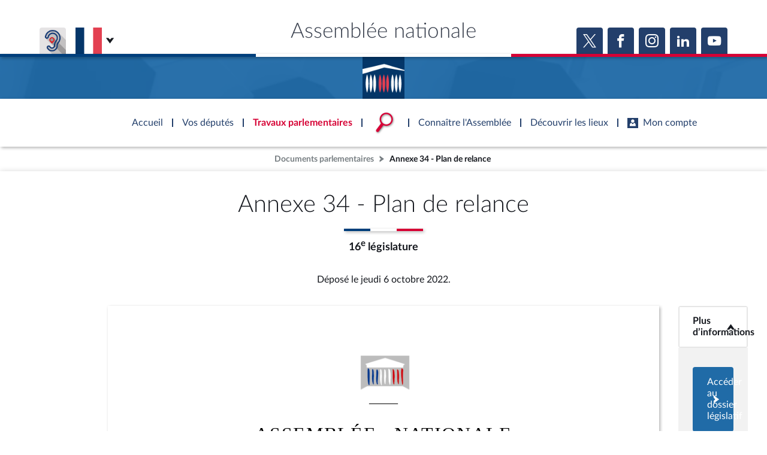

--- FILE ---
content_type: text/html; charset=UTF-8
request_url: https://www.assemblee-nationale.fr/dyn/docs/RAPPANR5L16B0292-tIII-a34.raw
body_size: 77778
content:
<!DOCTYPE html>
<html lang="fr-FR">
<head>
    <title>RAPPANR5L16B0292-tIII-a34</title>
    <style type="text/css">
            body { width: 600pt; margin:0 auto }
            .leaderZone { display: block;position:relative }
            .leaderZone::before { position:absolute; bottom:6px; display:block; flex-grow: 1; border-bottom: 3px dotted black; width: 100%; content: '' }
            .leaderText { position:relative; background-color: white; padding-right:2px }
			@page assnatSection1 { size:595.35pt 842pt; margin:68.05pt 73.7pt 51.05pt }
			@page assnatSection2 { size:595.35pt 842pt; margin:68.05pt 73.7pt 51.05pt }
			@page assnatSection3 { size:595.35pt 842pt; margin:68.05pt 73.7pt 51.05pt }
			@page assnatSection4 { size:595.35pt 842pt; margin:68.05pt 73.7pt 51.05pt }
			@page assnatSection5 { size:595.35pt 842pt; margin:68.05pt 73.7pt 51.05pt }
			@page assnatSection6 { size:595.35pt 842pt; margin:68.05pt 73.7pt 51.05pt }
			@page assnatSection7 { size:595.35pt 842pt; margin:68.05pt 73.7pt 51.05pt }
			div.assnatSection1 { margin:68.05pt 73.7pt 51.05pt; page:assnatSection1 }
			div.assnatSection2 { margin:68.05pt 73.7pt 51.05pt; page:assnatSection2 }
			div.assnatSection3 { margin:68.05pt 73.7pt 51.05pt; page:assnatSection3 }
			div.assnatSection4 { margin:68.05pt 73.7pt 51.05pt; page:assnatSection4 }
			div.assnatSection5 { margin:68.05pt 73.7pt 51.05pt; page:assnatSection5 }
			div.assnatSection6 { margin:68.05pt 73.7pt 51.05pt; page:assnatSection6 }
			div.assnatSection7 { margin:68.05pt 73.7pt 51.05pt; page:assnatSection7 }
			body { text-align:justify; font-family:'Times New Roman'; font-size:12pt }
			h1, h2, h3, h4, h5, h6, p { margin:0pt }
			li, table { margin-top:0pt; margin-bottom:0pt }
			h1 { margin-top:24pt; text-align:center; page-break-inside:auto; page-break-after:avoid; font-family:Arial; font-size:12pt; font-weight:bold; text-transform:uppercase; color:#000000 }
			h2 { margin-top:24pt; text-align:center; page-break-inside:auto; page-break-after:avoid; font-family:Arial; font-size:12pt; font-weight:bold; text-transform:uppercase; color:#000000 }
			h3 { margin-top:24pt; text-align:justify; page-break-inside:auto; page-break-after:avoid; font-family:Arial; font-size:12pt; font-weight:normal; text-transform:uppercase; color:#000000 }
			h4 { margin-top:20pt; text-align:justify; page-break-inside:auto; page-break-after:avoid; font-family:Arial; font-size:12pt; font-weight:normal; font-style:normal; text-transform:none; color:#000000 }
			h5 { text-align:justify; page-break-inside:auto; page-break-after:avoid; font-family:'Times New Roman'; font-size:12pt; font-weight:normal; font-style:italic; color:#000000 }
			h6 { margin-bottom:12pt; text-align:center; page-break-inside:auto; page-break-after:auto; font-family:Arial; font-size:12pt; font-weight:bold; color:#000000 }
			.assnatHeading7 { margin-top:24pt; text-align:center; page-break-inside:auto; page-break-after:auto; font-family:Arial; font-size:12pt; font-weight:normal; font-style:normal; text-transform:uppercase; color:#000000 }
			.assnatHeading8 { margin-top:12pt; text-align:center; page-break-inside:auto; page-break-after:auto; font-family:'Times New Roman Gras'; font-size:12pt; font-weight:bold; color:#000000 }
			.assnatHeading9 { text-align:center; page-break-inside:auto; page-break-after:auto; font-family:Arial; font-size:12.5pt; font-weight:normal; font-style:normal; color:#000000 }
			.assnat1TomeIntit0 { margin-bottom:12pt; text-align:center; page-break-after:avoid; font-family:Arial; font-size:13pt; font-weight:bold; font-style:italic }
			.assnat1TomeNum0 { margin-top:0pt; margin-bottom:6pt; text-align:center; page-break-after:avoid; font-family:Arial; font-size:13pt; font-style:italic }
			.assnat2PartieIntit0 { margin-bottom:12pt; text-align:center; page-break-after:avoid; font-family:'Times New Roman Gras'; font-size:14pt; font-weight:bold; font-style:italic }
			.assnat3LivreNum { margin-bottom:12pt; text-indent:0pt; text-align:center; font-size:14pt; font-style:italic }
			.assnat4TitreIntit0 { margin-top:0pt; margin-bottom:12pt; text-indent:0pt; text-align:center; page-break-after:avoid; font-size:14pt; font-weight:bold; font-style:italic; text-transform:uppercase }
			.assnat4TitreNum { margin-bottom:6pt; text-align:center; font-size:14pt; font-style:italic; text-transform:uppercase; color:#000000 }
			.assnat5ChapitreIntit0 { margin-top:0pt; margin-bottom:12pt; text-indent:0pt; text-align:center; page-break-after:avoid; font-size:14pt; font-weight:bold; font-style:italic }
			.assnat5ChapitreNum0 { margin-top:0pt; margin-bottom:6pt; text-indent:0pt; text-align:center; page-break-after:avoid; font-size:14pt; font-weight:normal; font-style:italic; font-variant:small-caps }
			.assnat6SectionIntit0 { margin-top:0pt; margin-bottom:12pt; text-indent:0pt; text-align:center; page-break-after:avoid; font-size:14pt; font-weight:bold; font-style:italic }
			.assnat6SectionNum0 { margin-top:0pt; margin-bottom:6pt; text-indent:0pt; text-align:center; page-break-after:avoid; font-size:14pt; font-weight:normal; font-style:italic; font-variant:normal }
			.assnat7Sous-sectionIntit0 { margin-top:0pt; margin-bottom:12pt; text-indent:0pt; text-align:center; page-break-after:avoid; font-size:14pt; font-weight:normal; font-style:italic }
			.assnat7Sous-sectionNum0 { margin-top:0pt; margin-bottom:6pt; text-indent:0pt; text-align:center; page-break-after:avoid; font-size:14pt; font-weight:normal; font-style:italic; font-variant:normal }
			.assnat8ParagrapheIntit0 { margin-top:0pt; margin-bottom:12pt; text-indent:0pt; text-align:center; page-break-after:avoid; font-size:14pt; font-weight:normal; font-style:italic }
			.assnat8ParagrapheNum0 { margin-top:0pt; margin-bottom:6pt; text-indent:0pt; text-align:center; page-break-after:avoid; font-size:14pt; font-weight:normal; font-style:italic; font-variant:normal }
			.assnat9ArticleNum0 { margin-top:15pt; margin-bottom:2pt; text-indent:0pt; text-align:center; page-break-after:avoid; font-size:14pt; font-weight:bold; font-style:italic }
			.assnatLoiTexte { margin-bottom:12pt; text-indent:25.5pt; text-align:justify; font-size:14pt }
			.assnatMentionsousarticle { margin-top:0pt; margin-bottom:12pt; text-indent:0pt; text-align:center; page-break-after:avoid; font-size:14pt; font-weight:normal; font-style:italic }
			.assnat1TomeIntit { text-align:center; page-break-after:avoid; font-family:Arial; font-size:13pt; font-weight:bold }
			.assnat1TomeNum { margin-top:12pt; text-align:center; page-break-after:avoid; font-family:Arial; font-size:13pt }
			.assnat2PartieIntit { text-align:center; page-break-after:avoid; font-family:'Times New Roman Gras'; font-size:14pt; font-weight:bold }
			.assnat2PartieNum { margin-top:12pt; text-align:center; page-break-after:avoid; font-family:'Times New Roman'; font-size:14pt }
			.assnat3LivreIntit { text-align:center; page-break-after:avoid; font-family:'Times New Roman Gras'; font-size:14pt; font-weight:bold }
			.assnat3LivreNum0 { margin-top:12pt; text-align:center; page-break-after:avoid; font-family:'Times New Roman'; font-size:14pt }
			.assnat4TitreIntit { margin-top:0pt; margin-bottom:0pt; text-indent:0pt; text-align:center; page-break-after:avoid; font-size:14pt; font-weight:bold; text-transform:uppercase }
			.assnat4TitreNum0 { margin-top:42pt; margin-bottom:12pt; text-indent:0pt; text-align:center; page-break-after:avoid; font-size:14pt; text-transform:uppercase }
			.assnat5ChapitreIntit { margin-top:6pt; margin-bottom:12pt; text-indent:0pt; text-align:center; page-break-after:avoid; font-size:14pt; font-weight:bold }
			.assnat5ChapitreNum { margin-top:36pt; margin-bottom:6pt; text-indent:0pt; text-align:center; page-break-after:avoid; font-size:14pt; font-weight:normal; font-variant:small-caps }
			.assnat6SectionIntit { margin-top:6pt; margin-bottom:12pt; text-indent:0pt; text-align:center; page-break-after:avoid; font-size:14pt; font-weight:bold }
			.assnat6SectionNum { margin-top:30pt; margin-bottom:6pt; text-indent:0pt; text-align:center; page-break-after:avoid; font-size:14pt; font-weight:normal; font-variant:normal }
			.assnat7Sous-sectionIntit { margin-top:6pt; margin-bottom:12pt; text-indent:0pt; text-align:center; page-break-after:avoid; font-size:14pt; font-weight:normal }
			.assnat7Sous-sectionNum { margin-top:24pt; margin-bottom:6pt; text-indent:0pt; text-align:center; page-break-after:avoid; font-size:14pt; font-weight:normal; font-variant:normal }
			.assnat8ParagrapheIntit { margin-top:6pt; margin-bottom:12pt; text-indent:0pt; text-align:center; page-break-after:avoid; font-size:14pt; font-weight:normal }
			.assnat8ParagrapheNum { margin-top:24pt; margin-bottom:6pt; text-indent:0pt; text-align:center; page-break-after:avoid; font-size:14pt; font-weight:normal; font-variant:normal }
			.assnat9ArticleNum { margin-top:24pt; margin-bottom:12pt; text-indent:0pt; text-align:center; page-break-after:avoid; font-size:14pt; font-weight:bold }
			.assnatTabTexte12pt2 { widows:0; orphans:0; color:#000000 }
			.assnatTextenonpastill { margin-bottom:12pt; text-indent:25.5pt; text-align:justify; font-size:14pt }
			.assnat1 { margin-bottom:8pt; text-align:justify; line-height:12pt; font-family:Tahoma; font-size:10pt }
			.assnatAN1PARTIE { margin-top:40pt; margin-left:0pt; margin-bottom:20pt; text-indent:0pt; text-align:center; page-break-inside:avoid; page-break-after:avoid; font-family:Arial; font-size:13.5pt; font-weight:bold; text-transform:uppercase }
			.assnatAN2GRANDI { margin-top:20pt; margin-left:22.7pt; margin-bottom:20pt; text-indent:-14.2pt; text-align:justify; page-break-inside:avoid; page-break-after:avoid; font-family:Arial; font-size:12pt; font-weight:bold; text-transform:uppercase }
			.assnatAN2GRANDIsansnum { margin-top:20pt; margin-left:8.5pt; margin-bottom:20pt; text-indent:0pt; text-align:justify; page-break-inside:avoid; page-break-after:avoid; font-family:Arial; font-size:12pt; font-weight:bold; text-transform:uppercase }
			.assnatAN3GRANDA { margin-top:24pt; margin-left:36.85pt; text-indent:-19.85pt; text-align:justify; page-break-inside:avoid; page-break-after:avoid; font-family:Arial; font-size:12pt; font-weight:bold; text-transform:uppercase }
			.assnatAN4Petit1 { margin-top:20pt; margin-left:42.5pt; text-indent:-17pt; text-align:justify; page-break-inside:avoid; page-break-after:avoid; font-family:Arial; font-size:12pt; font-weight:bold }
			.assnatAN5Petita { margin-top:12pt; margin-left:51pt; text-indent:-17pt; text-align:justify; page-break-inside:avoid; page-break-after:avoid; font-size:13.5pt; font-weight:bold; font-style:italic }
			.assnatAN6Petiti { margin-top:12pt; margin-left:59.55pt; text-indent:-17pt; page-break-inside:avoid; page-break-after:avoid; font-size:13.5pt }
			.assnatAN7Petitaa { margin-top:12pt; margin-left:51.05pt; text-indent:-54pt; text-align:justify; font-size:13.5pt }
			.assnatAN7Puces { margin-top:12pt; margin-left:87pt; text-indent:-17.85pt; text-align:justify; page-break-inside:avoid; page-break-after:avoid; font-size:13.5pt; font-style:italic }
			.assnatAN8Petitii { margin-top:12pt; margin-left:59.55pt; text-indent:-61.2pt; text-align:justify; font-size:13.5pt; font-style:italic }
			.assnatANAnnexe { margin-top:8pt; text-indent:42.55pt; text-align:justify; font-size:12pt }
			.assnatANTexte { margin-top:12pt; text-indent:42.55pt; text-align:justify; font-size:13.5pt }
			.assnatAlinaJustifi { margin-top:6pt; margin-bottom:6pt; text-indent:45.35pt; text-align:justify; line-height:12pt; font-size:12.5pt; letter-spacing:0.2pt }
			.assnatAmdAuteurs { text-align:center; widows:2; orphans:2; font-size:12pt; color:#000000 }
			.assnatAmdDispositifTitre { text-align:center; widows:2; orphans:2; font-size:12pt; font-weight:bold; color:#000000 }
			.assnatAmdExposTexte { margin-top:12pt; text-indent:42.55pt; text-align:justify; widows:2; orphans:2; font-size:12pt; color:#000000 }
			.assnatAmdExposTitre { text-align:center; widows:2; orphans:2; font-size:12pt; font-weight:bold; color:#000000 }
			.assnatAnx2GdI { margin-top:20pt; margin-left:22.7pt; margin-bottom:20pt; text-indent:-14.2pt; text-align:justify; page-break-inside:avoid; page-break-after:avoid; font-family:Arial; font-size:12pt; font-weight:bold; text-transform:uppercase }
			.assnatAnx3GdA { margin-top:24pt; margin-left:36.85pt; text-indent:-19.85pt; page-break-inside:avoid; page-break-after:avoid; font-family:Arial; font-size:12pt; font-weight:bold; text-transform:uppercase }
			.assnatAnx4Pt1 { margin-top:20pt; margin-left:42.5pt; text-indent:-17pt; text-align:justify; page-break-inside:avoid; page-break-after:avoid; font-family:Arial; font-size:12pt; font-weight:bold }
			.assnatAnx5Pta { margin-top:12pt; margin-left:51pt; text-indent:-17pt; text-align:justify; page-break-inside:avoid; page-break-after:avoid; font-size:13.5pt; font-weight:bold; font-style:italic }
			.assnatAnx6Pti { margin-top:12pt; margin-left:59.55pt; text-indent:-17pt; text-align:justify; page-break-inside:avoid; page-break-after:avoid; font-size:13.5pt }
			.assnatBalloonText { text-align:justify; font-family:Tahoma; font-size:8pt }
			.assnatBibliography { text-align:justify; font-size:12pt }
			.assnatBlockText { margin-right:57.6pt; margin-left:57.6pt; text-align:justify; border:0.75pt solid #5b9bd5; padding:10pt; font-size:12pt; font-style:italic; color:#5b9bd5 }
			.assnatBodyText { margin-bottom:6pt; text-align:justify; font-size:12pt }
			.assnatBodyText2 { margin-bottom:6pt; text-align:justify; line-height:200%; font-size:12pt }
			.assnatBodyText3 { margin-bottom:6pt; text-align:justify; font-size:8pt }
			.assnatBodyTextFirstIndent { margin-bottom:10pt; text-indent:18pt; text-align:justify; font-size:12pt }
			.assnatBodyTextFirstIndent2 { margin-left:18pt; margin-bottom:10pt; text-indent:18pt; text-align:justify; font-size:12pt }
			.assnatBodyTextIndent { margin-left:14.15pt; margin-bottom:6pt; text-align:justify; font-size:12pt }
			.assnatBodyTextIndent2 { margin-left:14.15pt; margin-bottom:6pt; text-align:justify; line-height:200%; font-size:12pt }
			.assnatBodyTextIndent3 { margin-left:14.15pt; margin-bottom:6pt; text-align:justify; font-size:8pt }
			.assnatCaption { text-align:justify; font-size:9pt; font-weight:bold; color:#5b9bd5 }
			.assnatCarCarCarCarCarCarCarCarCarCarCarCar { margin-bottom:8pt; text-align:justify; line-height:12pt; font-family:Verdana; font-size:12pt }
			.assnatCarCarCarCarCarCarCarCarCarCarCarCar1 { margin-bottom:8pt; text-align:justify; line-height:12pt; font-family:Verdana; font-size:12pt }
			.assnatCarCarCarCarCarCarCarCarCarCarCarCar2 { margin-bottom:8pt; text-align:justify; line-height:12pt; font-family:Verdana; font-size:12pt }
			.assnatCar1Car { margin-bottom:8pt; text-align:justify; line-height:12pt; font-family:Verdana; font-size:12pt }
			.assnatClosing { margin-left:212.6pt; text-align:justify; font-size:12pt }
			.assnatCommentSubject { text-align:justify; font-size:12pt; font-weight:bold }
			.assnatCommentText { text-align:justify; font-size:12pt }
			.assnatCorpsdetextenormal { text-indent:28.35pt; text-align:justify; line-height:16pt; font-size:12pt }
			.assnatDBCorpsdetexte { margin-top:6pt; margin-bottom:6pt; text-align:justify; page-break-inside:avoid; font-size:10pt }
			.assnatDate { text-align:justify; font-size:12pt }
			.assnatDefault { font-family:'Univers LT Std'; font-size:12pt; color:#000000 }
			.assnatDocumentMap { text-align:justify; font-family:Tahoma; font-size:8pt }
			.assnatE-mailSignature { text-align:justify; font-size:12pt }
			.assnatEXA1Titre { margin-top:36pt; text-align:center; page-break-inside:avoid; page-break-after:avoid; font-family:Arial; font-size:12pt; font-weight:bold; text-transform:uppercase }
			.assnatEXA3Chapitre { margin-top:24pt; text-align:center; page-break-inside:avoid; page-break-after:avoid; font-size:13.5pt; font-variant:small-caps }
			.assnatEXA5Section { margin-top:24pt; text-align:center; page-break-inside:avoid; page-break-after:avoid; font-family:'Times New Roman Italique'; font-size:14.5pt; font-style:italic }
			.assnatEXA7Article { margin-top:24pt; margin-left:0pt; text-indent:0pt; text-align:center; page-break-inside:avoid; page-break-after:avoid; font-size:13.5pt; font-style:italic }
			.assnatEXASousTitreArt { margin-top:12pt; text-indent:0pt; text-align:justify; font-size:13.5pt; font-style:italic }
			.assnatEXAText { margin-top:12pt; text-indent:42.55pt; text-align:justify }
			.assnatEncaNoteB { margin-top:12pt; margin-right:11.9pt; margin-left:30.35pt; text-indent:-18.45pt; text-align:justify; page-break-inside:avoid; page-break-after:avoid; border:0.75pt solid #000000; padding:12pt }
			.assnatEncaSource { margin:3pt 11.9pt 12pt; page-break-inside:avoid; border:0.75pt solid #000000; padding:12pt; font-style:italic }
			.assnatEncaTexte { margin-top:6pt; margin-right:11.9pt; margin-left:11.9pt; text-align:justify; page-break-inside:avoid; page-break-after:avoid; border:0.75pt solid #000000; padding:12pt; font-size:12pt }
			.assnatEncaTitre { margin-top:12pt; margin-right:11.9pt; margin-left:11.9pt; text-align:center; page-break-inside:avoid; page-break-after:avoid; border:0.75pt solid #000000; padding:12pt; font-size:12pt; font-weight:bold }
			.assnatEncadre { margin-top:6pt; text-indent:35.45pt; text-align:justify; page-break-after:avoid; border:0.75pt solid #000000; padding:6pt 4pt; font-size:12pt; background-color:#e6e6e6 }
			.assnatEncadr { margin-top:12pt; margin-right:14.2pt; margin-left:14.2pt; text-indent:42.55pt; text-align:justify; border:0.75pt solid #000000; padding:4pt; font-size:11.5pt; background-color:#e5e5e5 }
			.assnatEndnoteText { text-align:justify; font-size:12pt }
			.assnatEnvelopeAddress { margin-left:141.75pt; text-align:justify; font-family:'Calibri Light'; font-size:12pt }
			.assnatEnvelopeReturn { text-align:justify; font-family:'Calibri Light'; font-size:12pt }
			.assnatFAR09Noir { margin-top:1pt; margin-bottom:1pt; text-align:justify; line-height:12pt; font-family:Arial; font-size:9pt; letter-spacing:0.2pt }
			.assnatFAR09NoirGras { margin-top:1pt; margin-bottom:1pt; text-align:justify; line-height:12pt; font-family:Arial; font-size:9pt; font-weight:bold; letter-spacing:0.2pt }
			.assnatFARtab07Noir { text-align:justify; font-family:Arial; font-size:7pt }
			.assnatFooter { text-align:justify; font-size:12pt }
			.assnatFootnoteText, .assnatCar0, .assnatCar, .assnatFootnotes, .assnatNotedebasdepageCarCarCarCar, .assnatNotedebasdepageCarCarCarCarCarCar, .assnatNotedebasdepageCar1CarCar, .assnatNotedebasdepageCar1CarCarCarCar, .assnatNotedebasdepageCar2, .assnatNotedebasdepageCar2Car, .assnatfn, .assnatn { margin-top:3pt; margin-left:14.2pt; text-indent:-14.2pt; text-align:justify; font-style:italic }
			.assnatFootnotesymbolCarZchn, .assnatBVIfnrCarZchn, .assnatCharCharCharCharCharCarZchn, .assnatExposant3PointCarZchn, .assnatFootnoteCarZchn, .assnatFootnoteReferenceSuperscriptCarZchn, .assnatSUPERSCarZchn, .assnatTimes10PointCarZchn { margin-bottom:8pt; text-align:justify; line-height:12pt; font-size:6.67pt; vertical-align:super }
			.assnatHTMLAddress { text-align:justify; font-size:12pt; font-style:italic }
			.assnatHTMLPreformatted { text-align:justify; font-family:Consolas; font-size:12pt }
			.assnatHeader { text-align:center; font-size:12pt }
			.assnatIndex1 { margin-left:11pt; text-indent:-11pt; text-align:justify; font-size:12pt }
			.assnatIndex2 { margin-left:22pt; text-indent:-11pt; text-align:justify; font-size:12pt }
			.assnatIndex3 { margin-left:33pt; text-indent:-11pt; text-align:justify; font-size:12pt }
			.assnatIndex4 { margin-left:44pt; text-indent:-11pt; text-align:justify; font-size:12pt }
			.assnatIndex5 { margin-left:55pt; text-indent:-11pt; text-align:justify; font-size:12pt }
			.assnatIndex6 { margin-left:66pt; text-indent:-11pt; text-align:justify; font-size:12pt }
			.assnatIndex7 { margin-left:77pt; text-indent:-11pt; text-align:justify; font-size:12pt }
			.assnatIndex8 { margin-left:88pt; text-indent:-11pt; text-align:justify; font-size:12pt }
			.assnatIndex9 { margin-left:99pt; text-indent:-11pt; text-align:justify; font-size:12pt }
			.assnatIndexHeading { text-align:justify; font-family:'Calibri Light'; font-size:12pt; font-weight:bold }
			.assnatIntenseQuote { margin:10pt 46.8pt 14pt; text-align:justify; border-bottom:0.75pt solid #5b9bd5; padding-bottom:4pt; font-size:12pt; font-weight:bold; font-style:italic; color:#5b9bd5 }
			.assnatIntgralebase { line-height:14pt; font-family:Arial; font-size:12pt }
			.assnatList { margin-left:14.15pt; text-indent:-14.15pt; text-align:justify; font-size:12pt }
			.assnatList2 { margin-left:28.3pt; text-indent:-14.15pt; text-align:justify; font-size:12pt }
			.assnatList3 { margin-left:42.45pt; text-indent:-14.15pt; text-align:justify; font-size:12pt }
			.assnatList4 { margin-left:56.6pt; text-indent:-14.15pt; text-align:justify; font-size:12pt }
			.assnatList5 { margin-left:70.75pt; text-indent:-14.15pt; text-align:justify; font-size:12pt }
			.assnatListBullet { text-align:justify; font-size:12pt }
			.assnatListBullet2 { text-align:justify; font-size:12pt }
			.assnatListBullet3 { text-align:justify; font-size:12pt }
			.assnatListBullet4 { text-align:justify; font-size:12pt }
			.assnatListBullet5 { text-align:justify; font-size:12pt }
			.assnatListContinue { margin-left:14.15pt; margin-bottom:6pt; text-align:justify; font-size:12pt }
			.assnatListContinue2 { margin-left:28.3pt; margin-bottom:6pt; text-align:justify; font-size:12pt }
			.assnatListContinue3 { margin-left:42.45pt; margin-bottom:6pt; text-align:justify; font-size:12pt }
			.assnatListContinue4 { margin-left:56.6pt; margin-bottom:6pt; text-align:justify; font-size:12pt }
			.assnatListContinue5 { margin-left:70.75pt; margin-bottom:6pt; text-align:justify; font-size:12pt }
			.assnatListNumber { text-align:justify; font-size:12pt }
			.assnatListNumber2 { text-align:justify; font-size:12pt }
			.assnatListNumber3 { text-align:justify; font-size:12pt }
			.assnatListNumber4 { text-align:justify; font-size:12pt }
			.assnatListNumber5 { text-align:justify; font-size:12pt }
			.assnatListParagraph { margin-left:36pt; text-align:justify; font-size:12pt }
			.assnatListepuce { margin-top:5pt; font-family:'Arial Narrow' }
			.assnatMacro { font-family:Consolas; font-size:12pt }
			.assnatMessageHeader { text-indent:-56.7pt; text-align:justify; border:0.75pt solid #000000; padding:1pt; font-family:'Calibri Light'; font-size:12pt; background-color:#cccccc }
			.assnatNOTETexte { margin-top:12pt; text-indent:42.55pt; text-align:justify; font-size:12pt }
			.assnatNoSpacing { font-size:12pt }
			.assnatNormalWeb { text-align:justify; font-size:12pt }
			.assnatNormalIndent { margin-left:35.4pt; text-align:justify; font-size:12pt }
			.assnatNormalcentr1 { margin-right:42.55pt; margin-left:28.35pt; text-align:justify; font-size:12pt; font-style:italic }
			.assnatNoteHeading { text-align:justify; font-size:12pt }
			.assnatPNORMAL { margin-top:3.8pt; margin-bottom:7.65pt; text-align:justify; font-size:12pt }
			.assnatParagraphenor { margin-top:6pt; margin-bottom:6pt; text-indent:35.45pt; text-align:justify; line-height:12pt; font-size:12pt }
			.assnatPlainText { text-align:justify; font-family:Consolas; font-size:10.5pt }
			.assnatQuote { text-align:justify; font-size:12pt; font-style:italic; color:#000000 }
			.assnatRecoText { margin-top:6pt; text-align:justify; page-break-after:avoid; border:0.75pt solid #000000; padding:6pt 4pt; font-size:12pt; background-color:#e6e6e6 }
			.assnatRecoTitre { margin-top:12pt; text-align:justify; page-break-after:avoid; border:0.75pt solid #000000; padding:6pt 4pt; font-size:12pt; font-weight:bold; background-color:#e6e6e6 }
			.assnatRevision { font-size:12pt }
			.assnatSOMAmend { margin-top:18pt; text-align:justify; page-break-inside:avoid; page-break-after:avoid; font-size:12pt; font-weight:bold }
			.assnatSOMArt { margin-top:12pt; margin-left:42.55pt; margin-bottom:6pt; page-break-inside:avoid; page-break-after:avoid; font-family:Arial; font-size:12pt; font-style:italic }
			.assnatSOMTexte { margin-top:6pt; text-indent:42.55pt; text-align:justify; font-size:12pt }
			.assnatSOMTexte2 { margin-top:6pt; margin-bottom:6pt; text-indent:35.45pt; text-align:justify; font-size:12pt }
			.assnatSOMamend0 { margin-top:12pt; text-align:justify; font-size:10pt; font-weight:bold }
			.assnatSOMart0 { margin-top:24pt; text-align:center; font-family:Arial; font-size:12pt; font-style:italic }
			.assnatSalutation { text-align:justify; font-size:12pt }
			.assnatSignature { margin-left:212.6pt; text-align:justify; font-size:12pt }
			.assnatSous-titre-art { margin-top:24pt; text-align:justify; font-size:13.5pt; font-style:italic }
			.assnatSous-titre-art-applois { margin-top:24pt; text-indent:85.05pt; text-align:justify; font-size:13.5pt; font-style:italic }
			.assnatStandard { widows:0; orphans:0; font-size:12pt }
			.assnatStyle8ptCentrGauche125cmDroite1cmEntreTra { margin-top:12pt; margin-right:28.35pt; margin-left:35.45pt; text-align:center; line-height:2.4pt; font-size:8pt; letter-spacing:1.25pt }
			.assnatStyle1 { margin-top:24pt; text-align:center; font-family:Arial; font-size:12pt; font-weight:bold; font-style:italic }
			.assnatStyle2 { margin-top:24pt; text-align:center; font-size:13pt; font-style:italic }
			.assnatStyle3 { margin-top:24pt; text-align:center; font-size:13.5pt }
			.assnatStyle4 { margin-top:24pt; text-align:center; font-size:13.5pt; font-style:italic }
			.assnatStyle5 { margin-top:12pt; text-align:center; font-size:10pt; text-transform:uppercase }
			.assnatStyle6 { margin-top:24pt; text-align:center; font-size:13.5pt; font-variant:small-caps }
			.assnatStyle7 { margin-top:24pt; text-align:center; font-size:13.5pt; font-weight:bold }
			.assnatStyle8 { margin-top:24pt; text-align:center; font-family:Arial; font-size:13.5pt; font-weight:bold; font-style:italic }
			.assnatStyle9 { margin-top:12pt; text-align:center; font-family:Arial; font-size:13.5pt; font-weight:bold }
			.assnatStyleImage { font-size:13.5pt }
			.assnatSubtitle { margin-left:56.7pt; text-align:justify; font-family:'Calibri Light'; font-size:12pt; font-style:italic; letter-spacing:0.75pt; color:#5b9bd5 }
			.assnatTABCase { text-align:justify }
			.assnatTABNoteB { margin-top:3pt; margin-left:14.2pt; text-indent:-14.2pt; text-align:justify; font-size:9pt }
			.assnatTABNoteH { margin-bottom:3pt; text-align:right; font-size:9pt; font-style:italic }
			.assnatTABSource { margin-top:3pt; text-align:justify; font-size:9pt; font-style:italic }
			.assnatTABSousTitre { margin-top:3pt; margin-bottom:3pt; text-align:center; font-weight:bold }
			.assnatTABTitre { margin-top:18pt; margin-bottom:10pt; text-align:center; page-break-after:avoid; font-weight:bold; text-transform:uppercase }
			.assnatTC0Aprs { text-indent:28.35pt; text-align:justify }
			.assnatTCArticle { margin-top:12pt; margin-bottom:12pt; text-align:center; page-break-after:avoid }
			.assnatTCChapitre { margin-top:12pt; text-align:center; page-break-after:avoid; font-variant:small-caps }
			.assnatTCCode { margin-bottom:12pt; text-align:center; page-break-after:avoid; font-weight:bold }
			.assnatTCEntte { margin-top:3pt; margin-bottom:3pt; text-align:center; font-size:13.5pt; font-weight:bold }
			.assnatTCEntteTC3 { margin-top:3pt; margin-bottom:3pt; text-align:center; font-size:11pt; font-weight:bold }
			.assnatTCIntChap { margin-top:3pt; text-align:center; page-break-after:avoid; font-weight:bold }
			.assnatTCIntSection { margin-top:3pt; margin-bottom:12pt; text-align:center; page-break-after:avoid; font-weight:bold; font-style:italic }
			.assnatTCIntTitre { margin-top:3pt; text-align:center; page-break-after:avoid; font-family:Arial; font-weight:bold; text-transform:uppercase }
			.assnatTCIntchap0 { margin-top:3pt; text-align:center; page-break-after:avoid; font-size:10pt; font-weight:bold }
			.assnatTCIntsection0 { margin-top:3pt; margin-bottom:12pt; text-align:center; page-break-after:avoid; font-weight:bold; font-style:italic }
			.assnatTCInttitre0 { margin-top:3pt; text-align:center; page-break-after:avoid; font-family:Arial; font-size:10pt; font-weight:bold; text-transform:uppercase }
			.assnatTCSection { margin-top:12pt; margin-bottom:0pt; text-align:center; page-break-after:avoid; font-style:italic }
			.assnatTCTexte { margin-bottom:12pt; text-indent:28.35pt; text-align:justify }
			.assnatTCTitre { margin-top:12pt; text-align:center; page-break-after:avoid; font-family:'Times New Roman Gras'; font-size:12pt; font-weight:bold; text-transform:uppercase }
			.assnatTOAHeading { margin-top:6pt; text-align:justify; font-family:'Calibri Light'; font-size:12pt; font-weight:bold }
			.assnatTOC1 { margin-top:12pt; margin-right:25.5pt; text-align:justify; font-family:Arial; font-size:13.5pt; font-weight:bold; text-transform:uppercase }
			.assnatTOC2 { margin-top:6pt; margin-right:25.5pt; margin-left:14.2pt; text-indent:-14.2pt; text-align:justify; font-family:Arial; font-size:12pt; font-weight:bold; text-transform:uppercase }
			.assnatTOC3 { margin-top:6pt; margin-right:25.5pt; margin-left:31.2pt; text-indent:-17pt; text-align:justify; font-family:Arial; font-size:12pt; text-transform:uppercase }
			.assnatTOC4 { margin-top:6pt; margin-right:25.5pt; margin-left:42.55pt; text-indent:-14.2pt; text-align:justify; font-size:12pt }
			.assnatTOC5 { margin-top:6pt; margin-right:25.5pt; margin-left:56.75pt; text-indent:-14.2pt; text-align:justify; font-size:11.5pt }
			.assnatTOC6 { margin-top:6pt; margin-right:25.5pt; margin-left:68.05pt; text-indent:-17pt; text-align:justify; font-size:10.5pt }
			.assnatTOC7 { margin-top:12pt; margin-right:25.5pt; text-align:justify; font-family:Arial; font-size:11.5pt }
			.assnatTOC8 { margin-top:12pt; margin-right:25.5pt; text-align:justify; font-size:11.5pt; font-style:italic }
			.assnatTOC9 { margin-top:6pt; margin-right:25.5pt; margin-left:28.4pt; text-indent:-14.2pt; text-align:justify; font-size:11.5pt; font-style:italic }
			.assnatTOCHeading { margin-top:24pt; text-align:left; page-break-inside:avoid; page-break-after:avoid; font-family:'Calibri Light'; font-size:14pt; font-weight:bold; text-transform:none; color:#2e74b5 }
			.assnatTableofAuthorities { margin-left:11pt; text-indent:-11pt; text-align:justify; font-size:12pt }
			.assnatTableofFigures { text-align:justify; font-size:12pt }
			.assnatTableauCase { text-align:justify; font-size:10pt }
			.assnatTableauNoteB { margin-top:3pt; margin-left:14.2pt; text-indent:-14.2pt; text-align:justify; font-size:9pt }
			.assnatTableauNoteH { margin-bottom:3pt; text-align:right; font-size:9pt; font-style:italic }
			.assnatTableauSource { margin-top:3pt; text-align:justify; font-size:9pt; font-style:italic }
			.assnatTableauSousTitre { margin-top:3pt; margin-bottom:3pt; text-align:center; font-size:10pt; font-weight:bold }
			.assnatTableauTitre { margin-top:18pt; margin-bottom:3pt; text-align:center; page-break-after:avoid; font-size:10pt; font-weight:bold; text-transform:uppercase }
			.assnatTex-art { margin-top:12pt; text-indent:42.55pt; text-align:justify; font-size:8pt }
			.assnatTextbody { margin-bottom:6pt; text-align:justify; widows:0; orphans:0; font-family:'Liberation Sans'; font-size:12pt }
			.assnatTexte { margin-top:12pt; text-indent:42.55pt; text-align:justify; font-size:13.5pt }
			.assnatTexteAvant9pt { margin-top:9pt; text-indent:42.55pt; text-align:justify; font-size:13.5pt }
			.assnatTextearticle { margin-top:12pt; text-indent:42.55pt; text-align:justify; font-size:13.5pt }
			.assnatTexteprformat { text-align:justify; widows:0; orphans:0; font-family:'Courier New'; font-size:10pt }
			.assnatTexteDivA { margin-top:12pt; text-indent:42.55pt; text-align:justify; font-size:13.5pt }
			.assnatTitle { margin-bottom:15pt; text-align:justify; border-bottom:1pt solid #5b9bd5; padding-bottom:4pt; font-family:'Calibri Light'; font-size:26pt; letter-spacing:0.25pt; color:#323e4f }
			.assnatTitre10 { margin-top:24pt; text-align:center; font-family:'Times New Roman'; font-size:13.5pt; font-style:italic }
			.assnatTitre11 { margin-top:6pt; text-align:center; font-family:Arial; font-size:12.5pt; font-weight:bold }
			.assnatTitre12 { margin-top:24pt; text-align:center; font-size:14pt; font-style:italic }
			.assnatTitre13 { margin-top:6pt; text-align:center; font-family:Arial; font-size:12.5pt; font-weight:bold; font-style:italic }
			.assnatTitre2bis { margin-top:24pt; margin-left:28.35pt; text-indent:-28.35pt; text-align:justify; page-break-after:avoid; font-family:Arial; font-size:12pt; font-weight:bold; text-transform:uppercase }
			.assnatTitre14 { margin-top:3pt; text-align:center; font-family:Arial; font-size:11pt; font-weight:normal }
			.assnatausujet { margin-left:28.35pt; text-indent:-28.35pt; text-align:justify; line-height:12pt; font-size:11.5pt }
			.assnatb { margin-top:6pt; margin-left:28.35pt; text-indent:-28.35pt; text-align:justify; line-height:13pt; font-size:12pt }
			.assnatencadr0 { margin-top:5pt; margin-bottom:5pt; text-align:justify; font-size:12pt }
			.assnatfabtab07noir { margin-top:24pt; margin-left:42.55pt; text-indent:-14.2pt; text-align:justify; page-break-after:avoid; font-family:Arial; font-size:10pt; font-weight:normal; font-style:italic; text-transform:uppercase }
			.assnatparagraphe { margin-left:70.9pt; text-indent:42.55pt; text-align:justify; line-height:18pt; font-size:12pt }
			.assnatparagrapheint1 { margin-left:70.9pt; text-indent:42.55pt; text-align:justify; line-height:12pt; font-size:12pt }
			.assnatspip { margin-top:5pt; margin-bottom:5pt; text-align:justify; font-size:12pt }
			.assnatspip3 { margin-left:6.45pt; text-align:justify; line-height:11pt; font-size:12pt; background-color:#ffffff }
			span.assnatLnom { font-family:'Times New Roman'; font-size:13pt; text-decoration:none; text-transform:uppercase; vertical-align:baseline }
			span.assnatLprnom { font-family:'Times New Roman'; font-size:13pt; text-decoration:none; vertical-align:baseline }
			span.assnatPastille { font-size:12pt; font-weight:bold; text-decoration:none; vertical-align:baseline; color:#000000 }
			span.assnatPastilleBis { font-size:12pt; font-weight:bold; color:#000000 }
			span.assnatANTexteCar { font-size:13.5pt }
			span.assnatAdresseHTMLCar { font-size:12pt; font-style:italic }
			span.assnatBookTitle { font-weight:bold; font-variant:small-caps; letter-spacing:0.25pt }
			span.assnatCitationCar { font-size:12pt; font-style:italic; color:#000000 }
			span.assnatCitationintenseCar { font-size:12pt; font-weight:bold; font-style:italic; color:#5b9bd5 }
			span.assnatCommentReference { font-size:8pt }
			span.assnatCommentaireCar { font-size:12pt }
			span.assnatCorpsdetexte2Car { font-size:12pt }
			span.assnatCorpsdetexte3Car { font-size:8pt }
			span.assnatCorpsdetexteCar { font-size:12pt }
			span.assnatDateCar { font-size:12pt }
			span.assnatEXASousTitreArtCar { font-size:13.5pt; font-style:italic }
			span.assnatEmphasis { font-style:italic }
			span.assnatEn-tteCar { font-size:12pt }
			span.assnatEn-ttedemessageCar { font-family:'Calibri Light'; font-size:12pt; background-color:#cccccc }
			span.assnatEndnoteReference { vertical-align:super }
			span.assnatExplorateurdedocumentsCar { font-family:Tahoma; font-size:8pt }
			span.assnatFAR09NoirCar { font-family:Arial; font-size:9pt; letter-spacing:0.2pt }
			span.assnatFollowedHyperlink { text-decoration:underline; color:#954f72 }
			span.assnatFootnoteReference, span.assnattitre0, span.assnatAppelnotedebasdepage, span.assnatBVIfnr, span.assnatFootnoteReferenceNumber, span.assnatFootnoteReferenceLVL6, span.assnatFootnoteReferenceLVL61, span.assnatFootnoteReferenceLVL62, span.assnatFootnoteReferenceLVL63, span.assnatFootnoteReferenceLVL64, span.assnatHAppelnotedebasdep, span.assnatSUPERS, span.assnattitre { vertical-align:super }
			span.assnatFormuledepolitesseCar { font-size:12pt }
			span.assnatHTMLCite { font-style:italic }
			span.assnatHTMLCode { font-family:Consolas; font-size:10pt }
			span.assnatHTMLDefinition { font-style:italic }
			span.assnatHTMLKeyboard { font-family:Consolas; font-size:10pt }
			span.assnatHTMLSample { font-family:Consolas; font-size:12pt }
			span.assnatHTMLTypewriter { font-family:Consolas; font-size:10pt }
			span.assnatHTMLVariable { font-style:italic }
			span.assnatHyperlink { text-decoration:underline; color:#0563c1 }
			span.assnatIntenseEmphasis { font-weight:bold; font-style:italic; color:#5b9bd5 }
			span.assnatIntenseReference { font-weight:bold; font-variant:small-caps; text-decoration:underline; letter-spacing:0.25pt; color:#ed7d31 }
			span.assnatIntgralebaseCar { font-family:Arial }
			span.assnatNOTETexteCar { font-family:'Times New Roman'; font-size:12pt }
			span.assnatNotedebasdepageCar, span.assnatCarCar0, span.assnatCarCar, span.assnatNotedebasdepageCarCarCarCarCar, span.assnatNotedebasdepageCarCarCarCarCarCarCar, span.assnatNotedebasdepageCar1CarCarCar, span.assnatNotedebasdepageCar1CarCarCarCarCar, span.assnatNotedebasdepageCar2CarCar, span.assnatfnCar { font-style:italic }
			span.assnatNotedefinCar { font-size:12pt }
			span.assnatObjetducommentaireCar { font-size:12pt; font-weight:bold }
			span.assnatParagraphedelisteCar { font-size:12pt }
			span.assnatPieddepageCar { font-size:12pt }
			span.assnatPlaceholderText { color:#808080 }
			span.assnatPrformatHTMLCar { font-family:Consolas; font-size:12pt }
			span.assnatRetrait1religneCar { font-size:12pt }
			span.assnatRetraitcorpsdetexte2Car { font-size:12pt }
			span.assnatRetraitcorpsdetexte3Car { font-size:8pt }
			span.assnatRetraitcorpsdetexteCar { font-size:12pt }
			span.assnatRetraitcorpset1religCar { font-size:12pt }
			span.assnatSOMArtCar { font-family:Arial; font-size:12pt; font-style:italic }
			span.assnatSOMartCar0 { font-family:Arial; font-size:12pt; font-style:italic }
			span.assnatSalutationsCar { font-size:12pt }
			span.assnatSansinterligneCar { font-size:12pt }
			span.assnatSignatureCar { font-size:12pt }
			span.assnatSignaturelectroniqueCar { font-size:12pt }
			span.assnatSous-titreCar { font-family:'Calibri Light'; font-size:12pt; font-style:italic; letter-spacing:0.75pt; color:#5b9bd5 }
			span.assnatStrong { font-weight:bold }
			span.assnatSubtleEmphasis { font-style:italic; color:#808080 }
			span.assnatSubtleReference { font-variant:small-caps; text-decoration:underline; color:#ed7d31 }
			span.assnatTM1Car { font-family:Arial; font-size:13.5pt; font-weight:bold; text-transform:uppercase }
			span.assnatTM5Car { font-size:11.5pt }
			span.assnatTM6Car { font-size:10.5pt }
			span.assnatTM7Car { font-family:Arial; font-size:11.5pt }
			span.assnatTableauCaseCar1 { font-family:'Times New Roman'; font-size:10pt }
			span.assnatTableauNoteHCar { font-size:9pt; font-style:italic }
			span.assnatTableauSourceCar { font-family:'Times New Roman'; font-size:9pt; font-style:italic }
			span.assnatTableauTitreCar1 { font-family:'Times New Roman'; font-size:10pt; font-weight:bold; text-transform:uppercase }
			span.assnatTexteCar, span.assnatRetraitnormalCar, span.assnatRetraitnormalCarCarCar, span.assnatRetraitnormalCarCarCarCarCar, span.assnatRetraitnormalCarCarCarCarCarCarCar, span.assnatRetraitnormalCar1CarCarCar, span.assnatRetraitnormalCar1CarCarCarCarCar, span.assnatRetraitnormalCar1Car1, span.assnatTexteCarCarCarCar { font-size:13.5pt }
			span.assnatTextebrutCar { font-family:Consolas; font-size:10.5pt }
			span.assnatTextedebullesCar { font-family:Tahoma; font-size:8pt }
			span.assnatTextedemacroCar { font-family:Consolas; font-size:12pt }
			span.assnatTitre1Car { font-family:Arial; font-size:12pt; font-weight:bold; text-transform:uppercase }
			span.assnatTitre10Car { font-size:13.5pt; font-style:italic }
			span.assnatTitre11Car { font-family:Arial; font-size:12.5pt; font-weight:bold }
			span.assnatTitre2Car { font-family:Arial; font-size:12pt; font-weight:bold; text-transform:uppercase }
			span.assnatTitre3Car { font-family:Arial; font-size:12pt; text-transform:uppercase }
			span.assnatTitre4Car { font-family:Arial; font-size:12pt }
			span.assnatTitre5Car { font-size:12pt; font-style:italic }
			span.assnatTitre6Car { font-family:Arial; font-size:12pt; font-weight:bold }
			span.assnatTitre7Car { font-family:Arial; font-size:12pt; text-transform:uppercase }
			span.assnatTitre8Car { font-family:'Times New Roman Gras'; font-size:12pt; font-weight:bold }
			span.assnatTitre9Car { font-family:Arial; font-size:12.5pt }
			span.assnatTitreCar { font-family:'Calibri Light'; font-size:26pt; letter-spacing:0.25pt; color:#323e4f }
			span.assnatTitredenoteCar { font-size:12pt }
			span.assnatessai { font-family:'Times New Roman'; font-size:10pt }
			span.assnatms-rtestyle-cea-code-variable { font-family:Tahoma; font-size:15.5pt; font-style:normal; letter-spacing:0pt; color:#767679; display:inline }
			.assnat111111 { margin-left:18pt; text-indent:-18pt }
			.assnat1ai { margin-left:18pt; text-indent:-18pt }
			.assnatArticleSection { margin-left:0pt; text-indent:0pt }
			.assnatListearticles { margin-left:0pt; text-indent:0pt }
			.assnatSommaireRapport { margin-left:18pt; text-indent:-18pt }
			.assnatStyleRapport { margin-left:0pt; text-indent:0pt }
			.assnatColonnesdetableau11 {  }
			.assnatColonnesdetableau21 {  }
			.assnatColonnesdetableau31 {  }
			.assnatColonnesdetableau41 {  }
			.assnatColonnesdetableau51 {  }
			.assnatColorfulGrid {  }
			.assnatColorfulGridAccent1 {  }
			.assnatColorfulGridAccent2 {  }
			.assnatColorfulGridAccent3 {  }
			.assnatColorfulGridAccent4 {  }
			.assnatColorfulGridAccent5 {  }
			.assnatColorfulGridAccent6 {  }
			.assnatColorfulList {  }
			.assnatColorfulListAccent1 {  }
			.assnatColorfulListAccent2 {  }
			.assnatColorfulListAccent3 {  }
			.assnatColorfulListAccent4 {  }
			.assnatColorfulListAccent5 {  }
			.assnatColorfulListAccent6 {  }
			.assnatColorfulShading {  }
			.assnatColorfulShadingAccent1 {  }
			.assnatColorfulShadingAccent2 {  }
			.assnatColorfulShadingAccent3 {  }
			.assnatColorfulShadingAccent4 {  }
			.assnatColorfulShadingAccent5 {  }
			.assnatColorfulShadingAccent6 {  }
			.assnatDarkList {  }
			.assnatDarkListAccent1 {  }
			.assnatDarkListAccent2 {  }
			.assnatDarkListAccent3 {  }
			.assnatDarkListAccent4 {  }
			.assnatDarkListAccent5 {  }
			.assnatDarkListAccent6 {  }
			.assnatEffetsdetableau3D11 {  }
			.assnatEffetsdetableau3D21 {  }
			.assnatEffetsdetableau3D31 {  }
			.assnatGridTable1Light {  }
			.assnatGridTable1LightAccent1 {  }
			.assnatGridTable1LightAccent2 {  }
			.assnatGridTable1LightAccent3 {  }
			.assnatGridTable1LightAccent4 {  }
			.assnatGridTable1LightAccent5 {  }
			.assnatGridTable1LightAccent6 {  }
			.assnatGridTable2 {  }
			.assnatGridTable2Accent1 {  }
			.assnatGridTable2Accent2 {  }
			.assnatGridTable2Accent3 {  }
			.assnatGridTable2Accent4 {  }
			.assnatGridTable2Accent5 {  }
			.assnatGridTable2Accent6 {  }
			.assnatGridTable3 {  }
			.assnatGridTable3Accent1 {  }
			.assnatGridTable3Accent2 {  }
			.assnatGridTable3Accent3 {  }
			.assnatGridTable3Accent4 {  }
			.assnatGridTable3Accent5 {  }
			.assnatGridTable3Accent6 {  }
			.assnatGridTable4 {  }
			.assnatGridTable4Accent1 {  }
			.assnatGridTable4Accent2 {  }
			.assnatGridTable4Accent3 {  }
			.assnatGridTable4Accent4 {  }
			.assnatGridTable4Accent5 {  }
			.assnatGridTable4Accent6 {  }
			.assnatGridTable5Dark {  }
			.assnatGridTable5DarkAccent1 {  }
			.assnatGridTable5DarkAccent2 {  }
			.assnatGridTable5DarkAccent3 {  }
			.assnatGridTable5DarkAccent4 {  }
			.assnatGridTable5DarkAccent5 {  }
			.assnatGridTable5DarkAccent6 {  }
			.assnatGridTable6Colorful {  }
			.assnatGridTable6ColorfulAccent1 {  }
			.assnatGridTable6ColorfulAccent2 {  }
			.assnatGridTable6ColorfulAccent3 {  }
			.assnatGridTable6ColorfulAccent4 {  }
			.assnatGridTable6ColorfulAccent5 {  }
			.assnatGridTable6ColorfulAccent6 {  }
			.assnatGridTable7Colorful {  }
			.assnatGridTable7ColorfulAccent1 {  }
			.assnatGridTable7ColorfulAccent2 {  }
			.assnatGridTable7ColorfulAccent3 {  }
			.assnatGridTable7ColorfulAccent4 {  }
			.assnatGridTable7ColorfulAccent5 {  }
			.assnatGridTable7ColorfulAccent6 {  }
			.assnatGridTableLight {  }
			.assnatGrilleclaire-Accent11 {  }
			.assnatGrilleclaire-Accent21 {  }
			.assnatGrilleclaire-Accent31 {  }
			.assnatGrilleclaire-Accent41 {  }
			.assnatGrilleclaire-Accent51 {  }
			.assnatGrilleclaire-Accent61 {  }
			.assnatGrilleclaire1 {  }
			.assnatGrillecouleur-Accent11 {  }
			.assnatGrillecouleur-Accent21 {  }
			.assnatGrillecouleur-Accent31 {  }
			.assnatGrillecouleur-Accent41 {  }
			.assnatGrillecouleur-Accent51 {  }
			.assnatGrillecouleur-Accent61 {  }
			.assnatGrillecouleur1 {  }
			.assnatGrilledetableau11 {  }
			.assnatGrilledetableau21 {  }
			.assnatGrilledetableau31 {  }
			.assnatGrilledetableau41 {  }
			.assnatGrilledetableau51 {  }
			.assnatGrilledetableau61 {  }
			.assnatGrilledetableau71 {  }
			.assnatGrilledetableau81 {  }
			.assnatGrilledutableau1 {  }
			.assnatGrilledutableau11 {  }
			.assnatGrilledutableau2 {  }
			.assnatGrilledutableau3 {  }
			.assnatGrilledutableau4 {  }
			.assnatGrillemoyenne1-Accent11 {  }
			.assnatGrillemoyenne1-Accent21 {  }
			.assnatGrillemoyenne1-Accent31 {  }
			.assnatGrillemoyenne1-Accent41 {  }
			.assnatGrillemoyenne1-Accent51 {  }
			.assnatGrillemoyenne1-Accent61 {  }
			.assnatGrillemoyenne11 {  }
			.assnatGrillemoyenne2-Accent11 {  }
			.assnatGrillemoyenne2-Accent21 {  }
			.assnatGrillemoyenne2-Accent31 {  }
			.assnatGrillemoyenne2-Accent41 {  }
			.assnatGrillemoyenne2-Accent51 {  }
			.assnatGrillemoyenne2-Accent61 {  }
			.assnatGrillemoyenne21 {  }
			.assnatGrillemoyenne3-Accent11 {  }
			.assnatGrillemoyenne3-Accent21 {  }
			.assnatGrillemoyenne3-Accent31 {  }
			.assnatGrillemoyenne3-Accent41 {  }
			.assnatGrillemoyenne3-Accent51 {  }
			.assnatGrillemoyenne3-Accent61 {  }
			.assnatGrillemoyenne31 {  }
			.assnatLightGrid {  }
			.assnatLightGridAccent1 {  }
			.assnatLightGridAccent2 {  }
			.assnatLightGridAccent3 {  }
			.assnatLightGridAccent4 {  }
			.assnatLightGridAccent5 {  }
			.assnatLightGridAccent6 {  }
			.assnatLightList {  }
			.assnatLightListAccent1 {  }
			.assnatLightListAccent2 {  }
			.assnatLightListAccent3 {  }
			.assnatLightListAccent4 {  }
			.assnatLightListAccent5 {  }
			.assnatLightListAccent6 {  }
			.assnatLightShading {  }
			.assnatLightShadingAccent1 {  }
			.assnatLightShadingAccent2 {  }
			.assnatLightShadingAccent3 {  }
			.assnatLightShadingAccent4 {  }
			.assnatLightShadingAccent5 {  }
			.assnatLightShadingAccent6 {  }
			.assnatListTable1Light {  }
			.assnatListTable1LightAccent1 {  }
			.assnatListTable1LightAccent2 {  }
			.assnatListTable1LightAccent3 {  }
			.assnatListTable1LightAccent4 {  }
			.assnatListTable1LightAccent5 {  }
			.assnatListTable1LightAccent6 {  }
			.assnatListTable2 {  }
			.assnatListTable2Accent1 {  }
			.assnatListTable2Accent2 {  }
			.assnatListTable2Accent3 {  }
			.assnatListTable2Accent4 {  }
			.assnatListTable2Accent5 {  }
			.assnatListTable2Accent6 {  }
			.assnatListTable3 {  }
			.assnatListTable3Accent1 {  }
			.assnatListTable3Accent2 {  }
			.assnatListTable3Accent3 {  }
			.assnatListTable3Accent4 {  }
			.assnatListTable3Accent5 {  }
			.assnatListTable3Accent6 {  }
			.assnatListTable4 {  }
			.assnatListTable4Accent1 {  }
			.assnatListTable4Accent2 {  }
			.assnatListTable4Accent3 {  }
			.assnatListTable4Accent4 {  }
			.assnatListTable4Accent5 {  }
			.assnatListTable4Accent6 {  }
			.assnatListTable5Dark {  }
			.assnatListTable5DarkAccent1 {  }
			.assnatListTable5DarkAccent2 {  }
			.assnatListTable5DarkAccent3 {  }
			.assnatListTable5DarkAccent4 {  }
			.assnatListTable5DarkAccent5 {  }
			.assnatListTable5DarkAccent6 {  }
			.assnatListTable6Colorful {  }
			.assnatListTable6ColorfulAccent1 {  }
			.assnatListTable6ColorfulAccent2 {  }
			.assnatListTable6ColorfulAccent3 {  }
			.assnatListTable6ColorfulAccent4 {  }
			.assnatListTable6ColorfulAccent5 {  }
			.assnatListTable6ColorfulAccent6 {  }
			.assnatListTable7Colorful {  }
			.assnatListTable7ColorfulAccent1 {  }
			.assnatListTable7ColorfulAccent2 {  }
			.assnatListTable7ColorfulAccent3 {  }
			.assnatListTable7ColorfulAccent4 {  }
			.assnatListTable7ColorfulAccent5 {  }
			.assnatListTable7ColorfulAccent6 {  }
			.assnatListeclaire-Accent11 {  }
			.assnatListeclaire-Accent21 {  }
			.assnatListeclaire-Accent31 {  }
			.assnatListeclaire-Accent41 {  }
			.assnatListeclaire-Accent51 {  }
			.assnatListeclaire-Accent61 {  }
			.assnatListeclaire1 {  }
			.assnatListecouleur-Accent11 {  }
			.assnatListecouleur-Accent21 {  }
			.assnatListecouleur-Accent31 {  }
			.assnatListecouleur-Accent41 {  }
			.assnatListecouleur-Accent51 {  }
			.assnatListecouleur-Accent61 {  }
			.assnatListecouleur1 {  }
			.assnatListefonce-Accent11 {  }
			.assnatListefonce-Accent21 {  }
			.assnatListefonce-Accent31 {  }
			.assnatListefonce-Accent41 {  }
			.assnatListefonce-Accent51 {  }
			.assnatListefonce-Accent61 {  }
			.assnatListefonce1 {  }
			.assnatListemoyenne1-Accent11 {  }
			.assnatListemoyenne1-Accent21 {  }
			.assnatListemoyenne1-Accent31 {  }
			.assnatListemoyenne1-Accent41 {  }
			.assnatListemoyenne1-Accent51 {  }
			.assnatListemoyenne1-Accent61 {  }
			.assnatListemoyenne11 {  }
			.assnatListemoyenne2-Accent11 {  }
			.assnatListemoyenne2-Accent21 {  }
			.assnatListemoyenne2-Accent31 {  }
			.assnatListemoyenne2-Accent41 {  }
			.assnatListemoyenne2-Accent51 {  }
			.assnatListemoyenne2-Accent61 {  }
			.assnatListemoyenne21 {  }
			.assnatMediumGrid1 {  }
			.assnatMediumGrid1Accent1 {  }
			.assnatMediumGrid1Accent2 {  }
			.assnatMediumGrid1Accent3 {  }
			.assnatMediumGrid1Accent4 {  }
			.assnatMediumGrid1Accent5 {  }
			.assnatMediumGrid1Accent6 {  }
			.assnatMediumGrid2 {  }
			.assnatMediumGrid2Accent1 {  }
			.assnatMediumGrid2Accent2 {  }
			.assnatMediumGrid2Accent3 {  }
			.assnatMediumGrid2Accent4 {  }
			.assnatMediumGrid2Accent5 {  }
			.assnatMediumGrid2Accent6 {  }
			.assnatMediumGrid3 {  }
			.assnatMediumGrid3Accent1 {  }
			.assnatMediumGrid3Accent2 {  }
			.assnatMediumGrid3Accent3 {  }
			.assnatMediumGrid3Accent4 {  }
			.assnatMediumGrid3Accent5 {  }
			.assnatMediumGrid3Accent6 {  }
			.assnatMediumList1 {  }
			.assnatMediumList1Accent1 {  }
			.assnatMediumList1Accent2 {  }
			.assnatMediumList1Accent3 {  }
			.assnatMediumList1Accent4 {  }
			.assnatMediumList1Accent5 {  }
			.assnatMediumList1Accent6 {  }
			.assnatMediumList2 {  }
			.assnatMediumList2Accent1 {  }
			.assnatMediumList2Accent2 {  }
			.assnatMediumList2Accent3 {  }
			.assnatMediumList2Accent4 {  }
			.assnatMediumList2Accent5 {  }
			.assnatMediumList2Accent6 {  }
			.assnatMediumShading1 {  }
			.assnatMediumShading1Accent1 {  }
			.assnatMediumShading1Accent2 {  }
			.assnatMediumShading1Accent3 {  }
			.assnatMediumShading1Accent4 {  }
			.assnatMediumShading1Accent5 {  }
			.assnatMediumShading1Accent6 {  }
			.assnatMediumShading2 {  }
			.assnatMediumShading2Accent1 {  }
			.assnatMediumShading2Accent2 {  }
			.assnatMediumShading2Accent3 {  }
			.assnatMediumShading2Accent4 {  }
			.assnatMediumShading2Accent5 {  }
			.assnatMediumShading2Accent6 {  }
			.assnatOmbrageclair1 {  }
			.assnatPlainTable1 {  }
			.assnatPlainTable2 {  }
			.assnatPlainTable3 {  }
			.assnatPlainTable4 {  }
			.assnatPlainTable5 {  }
			.assnatTABGen {  }
			.assnatTABGen1 {  }
			.assnatTABGrilledutableau1 {  }
			.assnatTable3Deffects1 {  }
			.assnatTable3Deffects2 {  }
			.assnatTable3Deffects3 {  }
			.assnatTableClassic1 {  }
			.assnatTableClassic2 {  }
			.assnatTableClassic3 {  }
			.assnatTableClassic4 {  }
			.assnatTableColorful1 {  }
			.assnatTableColorful2 {  }
			.assnatTableColorful3 {  }
			.assnatTableColumns1 {  }
			.assnatTableColumns2 {  }
			.assnatTableColumns3 {  }
			.assnatTableColumns4 {  }
			.assnatTableColumns5 {  }
			.assnatTableContemporary {  }
			.assnatTableElegant {  }
			.assnatTableGrid, .assnatTABGrilledutableau {  }
			.assnatTableGrid1 {  }
			.assnatTableGrid2 {  }
			.assnatTableGrid3 {  }
			.assnatTableGrid4 {  }
			.assnatTableGrid5 {  }
			.assnatTableGrid6 {  }
			.assnatTableGrid7 {  }
			.assnatTableGrid8 {  }
			.assnatTableList1 {  }
			.assnatTableList2 {  }
			.assnatTableList3 {  }
			.assnatTableList4 {  }
			.assnatTableList5 {  }
			.assnatTableList6 {  }
			.assnatTableList7 {  }
			.assnatTableList8 {  }
			.assnatTableProfessional {  }
			.assnatTableSimple1 {  }
			.assnatTableSimple2 {  }
			.assnatTableSimple3 {  }
			.assnatTableSubtle1 {  }
			.assnatTableSubtle2 {  }
			.assnatTableTheme {  }
			.assnatTableWeb1, .assnatTableauWeb1 {  }
			.assnatTableWeb2, .assnatTableauWeb2 {  }
			.assnatTableWeb3, .assnatTableauWeb3 {  }
			.assnatTableauWeb11 {  }
			.assnatTableauWeb21 {  }
			.assnatTableauWeb31 {  }
			.assnatTableauWeb32 {  }
			.assnatTableauclassique11 {  }
			.assnatTableauclassique21 {  }
			.assnatTableauclassique31 {  }
			.assnatTableauclassique41 {  }
			.assnatTableaucolor11 {  }
			.assnatTableaucolor21 {  }
			.assnatTableaucolor31 {  }
			.assnatTableaucontemporain1 {  }
			.assnatTableauliste11 {  }
			.assnatTableauliste21 {  }
			.assnatTableauliste31 {  }
			.assnatTableauliste41 {  }
			.assnatTableauliste51 {  }
			.assnatTableauliste61 {  }
			.assnatTableauliste71 {  }
			.assnatTableauliste81 {  }
			.assnatTableauprofessionnel1 {  }
			.assnatTableauple11 {  }
			.assnatTableauple21 {  }
			.assnatTableausimple11 {  }
			.assnatTableausimple21 {  }
			.assnatTableausimple31 {  }
			.assnatTableaulgant1 {  }
			.assnatThmedutableau1 {  }
			.assnatTrameclaire-Accent11 {  }
			.assnatTrameclaire-Accent21 {  }
			.assnatTrameclaire-Accent31 {  }
			.assnatTrameclaire-Accent41 {  }
			.assnatTrameclaire-Accent51 {  }
			.assnatTrameclaire-Accent61 {  }
			.assnatTramecouleur-Accent11 {  }
			.assnatTramecouleur-Accent21 {  }
			.assnatTramecouleur-Accent31 {  }
			.assnatTramecouleur-Accent51 {  }
			.assnatTramecouleur-Accent61 {  }
			.assnatTramecouleur-Accent41 {  }
			.assnatTramecouleur1 {  }
			.assnatTramemoyenne1-Accent11 {  }
			.assnatTramemoyenne1-Accent21 {  }
			.assnatTramemoyenne1-Accent31 {  }
			.assnatTramemoyenne1-Accent41 {  }
			.assnatTramemoyenne1-Accent51 {  }
			.assnatTramemoyenne1-Accent61 {  }
			.assnatTramemoyenne11 {  }
			.assnatTramemoyenne2-Accent11 {  }
			.assnatTramemoyenne2-Accent21 {  }
			.assnatTramemoyenne2-Accent31 {  }
			.assnatTramemoyenne2-Accent41 {  }
			.assnatTramemoyenne2-Accent51 {  }
			.assnatTramemoyenne2-Accent61 {  }
			.assnatTramemoyenne21 {  }
			.assnatencadr1 {  }
		</style>
    <style>
        a[href^="#_Toc"] span.assnatHyperlink {
            color: #02055d;
            text-decoration: none;
        }

        a[href^="#_Toc"]:hover span.assnatHyperlink {
            text-decoration: underline;
        }

        a[href^="#_Toc"] span.assnatHyperlink:first-child::before {
            content: '► ';
            font-size: 0.7em;
            opacity: 0.5;
        }

        .amdt_extension {
            padding-top: 5px;
        }

        .amdt_extension a:visited {
            color: inherit;
        }

        .amdt_extension a {
            background-color: #E4EFFF;
            border: 1px solid #9FC6FF;
            padding: 5px;
            border-radius: 10px 0;
            line-height: 30px;
            white-space: nowrap;
            font-weight: normal;
            text-decoration: none;
            margin-right: 10px;
        }

        .amdt_extension a:hover {
            border-bottom: 2px solid #003C78;
        }

    </style>

    <style>
        @media only screen and (max-width: 600px) {
            html {
                max-width: 100%;
            }

            body {
                max-width: calc(100% - 40px);
                overflow: auto !important;
                word-break: break-word;
                padding: 20px;
            }

            .assnatSection1,
            .assnatSection2,
            .assnatSection3,
            .assnatSection4,
            .assnatSection5,
            .assnatSection6,
            .assnatSection7,
            .assnatSection8,
            .assnatSection9,
            .assnatSection10 {
                margin-left: 0 !important;
                margin-right: 0 !important;
                width: 100% !important;
            }
        }
    </style>

    <meta name="viewport" content="width=device-width, initial-scale=1, shrink-to-fit=no">


</head>
<body>

		<div class="assnatSection1">
			<p style="text-align:center; font-size:24pt">
				<a id="_Toc345000296"></a><a id="_Toc345001577"></a><a id="_Toc345001639"></a><a id="_Toc345010060"></a><a id="_Toc345010118"></a><a id="_Toc345013517"></a><a id="_Toc345014162"></a><a id="_Toc345601937"><span style="height:0pt; text-align:left; display:block; position:absolute; z-index:5"><img src="[data-uri]" width="126" height="67" alt="" style="margin-top:-49.5pt; margin-left:181.5pt; position:absolute"></span>N<span style="font-size:13.33pt; vertical-align:super">°</span><span style="font-size:13.33pt; vertical-align:super"> </span>292</a>
			</p>
			<p style="text-align:center">
				<span style="vertical-align:3pt">______</span>
			</p>
			<p style="margin-top:20pt; text-align:center; font-size:24pt">
				<span style="text-transform:uppercase; letter-spacing:1.25pt">ASSEMBLÉE</span><span style="text-transform:uppercase; letter-spacing:1.25pt">   </span><span style="text-transform:uppercase; letter-spacing:1.25pt">NATIONALE</span>
			</p>
			<p style="margin-top:10pt; text-align:center; font-size:10pt">
				<span style="letter-spacing:0.25pt">CONSTITUTION</span><span style="font-size:6.67pt; letter-spacing:0.25pt; vertical-align:super"> </span><span style="letter-spacing:0.25pt">DU</span><span style="font-size:6.67pt; letter-spacing:0.25pt; vertical-align:super"> </span><span style="letter-spacing:0.25pt">4</span><span style="font-size:6.67pt; letter-spacing:0.25pt; vertical-align:super"> </span><span style="letter-spacing:0.25pt">OCTOBRE</span><span style="font-size:6.67pt; letter-spacing:0.25pt; vertical-align:super"> </span><span style="letter-spacing:0.25pt">1958</span>
			</p>
			<p style="margin-top:10pt; text-align:center; border-bottom:0.75pt solid #000000; padding-bottom:6pt; font-size:8pt">
				<span style="letter-spacing:0.5pt">SEIZIÈME</span><span style="font-size:5.33pt; letter-spacing:0.5pt; vertical-align:super"> </span><span style="letter-spacing:0.5pt">LÉGISLATURE</span>
			</p>
			<p class="assnatStyle8ptCentrGauche125cmDroite1cmEntreTra" style="margin-top:0pt">
				 
			</p>
			<p style="text-align:center; border-top:0.75pt solid #000000; padding-top:4pt; font-size:9pt">
				Enregistré<span style="font-size:6pt; vertical-align:super"> </span>à<span style="font-size:6pt; vertical-align:super"> </span>la<span style="font-size:6pt; vertical-align:super"> </span>Présidence<span style="font-size:6pt; vertical-align:super"> </span>de<span style="font-size:6pt; vertical-align:super"> </span>l’Assemblée<span style="font-size:6pt; vertical-align:super"> </span>nationale<span style="font-size:6pt; vertical-align:super"> </span>le 6 octobre 2022.
			</p>
			<p style="margin-top:60pt; text-align:center; line-height:24pt">
				<span style="font-family:'Times Roman'; font-size:23pt; font-weight:bold; letter-spacing:2pt">RAPPORT</span>
			</p>
			<p style="text-align:center; line-height:13.5pt">
				<span style="font-size:13.5pt">FAIT</span>
			</p>
			<p style="text-align:center; line-height:13.5pt">
				<span style="font-size:13.5pt"> </span>
			</p>
			<p style="text-align:center; line-height:13.5pt">
				<span style="font-size:13.5pt"> </span>
			</p>
			<p style="margin-left:14.2pt; font-size:13.5pt">
				<span style="font-family:Arial; font-size:9pt">AU NOM DE LA COMMISSION DES FINANCES, DE L’ÉCONOMIE GÉNÉRALE ET DU CONTRÔLE BUDGÉTAIRE SUR LE PROJET DE</span> <span style="font-size:12pt; font-weight:bold">loi de finances </span><span style="font-size:12pt; font-style:italic">pour</span><span style="font-size:12pt; font-weight:bold"> 2023 </span><span style="font-size:12pt">(n°</span><span style="font-size:12pt"> </span><span style="font-size:12pt">273),</span>
			</p>
			<p style="text-align:center; line-height:18pt">
				<span style="font-size:13.5pt"> </span>
			</p>
			<p style="text-align:center; line-height:18pt">
				<span style="font-size:9pt">PAR </span><span style="font-size:13pt">M.</span><span style="font-size:13pt"> </span><span style="font-size:13pt; font-variant:small-caps">Jean-René CAZENEUVE</span><span style="font-size:13.5pt">,</span>
			</p>
			<p style="text-align:center; line-height:13.5pt">
				<span style="font-size:13.5pt">Rapporteur général</span>
			</p>
			<p style="text-align:center; line-height:13.5pt">
				<span style="font-size:13.5pt">Député</span>
			</p>
			<p style="text-align:center; line-height:13.5pt">
				<span style="font-size:13.5pt"> </span>
			</p>
			<p style="text-align:center; line-height:13.5pt">
				<span style="font-size:13.5pt">——</span>
			</p>
			<p style="text-align:center; line-height:13.5pt">
				<span style="font-size:13.5pt"> </span>
			</p>
			<p style="text-align:center; font-size:13.5pt">
				<span style="font-weight:bold">ANNEXE N°</span><span style="font-weight:bold"> </span><span style="font-weight:bold">34</span><br><span style="font-weight:bold"> </span>
			</p>
			<p style="text-align:center">
				<span style="font-weight:bold"> </span>
			</p>
			<p style="margin-top:3pt; text-align:center; font-size:13.5pt">
				<span style="font-weight:bold; text-transform:uppercase">PLan de relance</span>
			</p>
			<p style="margin-top:3pt; text-align:center">
				<span style="font-weight:bold"> </span>
			</p>
			<p style="margin-top:3pt; text-align:center">
				<span style="font-weight:bold"> </span>
			</p>
			<p style="margin-top:3pt; text-align:center">
				<span style="font-weight:bold"> </span>
			</p>
			<p style="text-align:center; font-size:13.5pt">
				Rapporteur spécial : <span style="font-variant:small-caps">M.</span><span style="font-variant:small-caps"> </span><span style="font-variant:small-caps">Frédéric CABROLIER</span>
			</p>
			<p style="text-align:center; font-size:13.5pt">
				 
			</p>
			<p style="text-align:center; font-size:13.5pt">
				Député
			</p>
			<p style="text-align:center; font-size:13.5pt">
				____
			</p>
			<p style="font-size:13.5pt">
				<br style="page-break-before:always; clear:both">
			</p>
		</div>
		<br style="page-break-before:right; clear:both; mso-break-type:section-break">
		<div class="assnatSection2">
			<div style="; clear:both">
				<p class="assnatHeader">
					—  1  —
				</p>
			</div>
			<p style="margin-top:80pt; margin-bottom:20pt; text-align:center">
				<span style="font-weight:bold">SOMMAIRE</span>
			</p>
			<p style="margin-top:16pt; margin-bottom:28pt; text-align:center">
				<span style="font-weight:bold">___</span>
			</p>
			<p style="margin-bottom:40pt; text-align:right; font-size:10pt">
				Pages
			</p>
			<p class="assnatTOC1">
				<a href="#_Toc256000000" style="text-decoration:none"><span class="assnatHyperlink">PRINCIPALES OBSERVATIONS Du RAPPORTEUR SPÉCIAl</span></a>
			</p>
			<p class="assnatTOC1">
				<a href="#_Toc256000001" style="text-decoration:none"><span class="assnatHyperlink">DONNÉES CLÉS</span></a>
			</p>
			<p class="assnatTOC1">
				<a href="#_Toc256000002" style="text-decoration:none"><span class="assnatHyperlink">INTRODUCTION</span></a>
			</p>
			<p class="assnatTOC2">
				<a href="#_Toc256000003" style="text-decoration:none"><span class="assnatHyperlink">I. Pour obtenir le soutien financier de l’Union europÉenne, la France a élaborÉ un plan de relance aux conditions de CELLE-CI</span></a>
			</p>
			<p class="assnatTOC3">
				<a href="#_Toc256000004" style="text-decoration:none"><span class="assnatHyperlink">A. l’articulation du plan </span><span class="assnatHyperlink" style="font-style:italic">France Relance</span><span class="assnatHyperlink"> avec le programme national de relance et de résilience</span></a>
			</p>
			<p class="assnatTOC3">
				<a href="#_Toc256000005" style="text-decoration:none"><span class="assnatHyperlink">B. La France n’a pas la garantie de pouvoir bÉnÉficier des financements europÉens au titre du plan de relance</span></a>
			</p>
			<p class="assnatTOC2">
				<a href="#_Toc256000006" style="text-decoration:none"><span class="assnatHyperlink">II. Le plan de relance a permis la relance de l’économie française SANS POUR AUTANT LA TRANSFORMER</span></a>
			</p>
			<p class="assnatTOC3">
				<a href="#_Toc256000007" style="text-decoration:none"><span class="assnatHyperlink">A. Le plan de relance constitue globalement une réussite, bien qu’IL SOIT dÉnuÉ d’une cohÉrence industrielle d’ensemble</span></a>
			</p>
			<p class="assnatTOC4">
				<a href="#_Toc256000008" style="text-decoration:none"><span class="assnatHyperlink">1. Le plan de relance a atteint les objectifs de court terme qui lui avaient été assignés</span></a>
			</p>
			<p class="assnatTOC4">
				<a href="#_Toc256000009" style="text-decoration:none"><span class="assnatHyperlink">2. Certaines mesures du plan de relance ont rencontré un grand succès</span></a>
			</p>
			<p class="assnatTOC4">
				<a href="#_Toc256000010" style="text-decoration:none"><span class="assnatHyperlink">3. Les mesures du plan de relance ont néanmoins manqué d’une cohérence d’ensemble en faveur de la construction d’une véritable stratégie industrielle</span></a>
			</p>
			<p class="assnatTOC3">
				<a href="#_Toc256000011" style="text-decoration:none"><span class="assnatHyperlink">B. Une mise en œuvre difficile qui a contribuÉ À une rÉhabilitation de l’Échelon dÉpartemental en matiÈre de politique Économique</span></a>
			</p>
			<p class="assnatTOC3">
				<a href="#_Toc256000012" style="text-decoration:none"><span class="assnatHyperlink">C. La dynamique de relance économique A ÉtÉ fortement freinÉe par le contexte inflationniste gÉnÉrÉ par la crise ukrainienne</span></a>
			</p>
			<p class="assnatTOC2">
				<a href="#_Toc256000013" style="text-decoration:none"><span class="assnatHyperlink">III. À compter de 2023, le plan de relance va entamer son extinction progressive</span></a>
			</p>
			<p class="assnatTOC3">
				<a href="#_Toc256000014" style="text-decoration:none"><span class="assnatHyperlink">A. Le programme 362 </span><span class="assnatHyperlink" style="font-style:italic">Écologie</span></a>
			</p>
			<p class="assnatTOC3">
				<a href="#_Toc256000015" style="text-decoration:none"><span class="assnatHyperlink">B. Le programme 363</span><span class="assnatHyperlink"> </span><span class="assnatHyperlink" style="font-style:italic">CompétitivitÉ</span></a>
			</p>
			<p class="assnatTOC3">
				<a href="#_Toc256000016" style="text-decoration:none"><span class="assnatHyperlink">C. Le programme 364 </span><span class="assnatHyperlink" style="font-style:italic">CohÉsion</span></a>
			</p>
			<p class="assnatTOC1">
				<a href="#_Toc256000017" style="text-decoration:none"><span class="assnatHyperlink">EXAMEN EN COMMISSION</span></a>
			</p>
			<p class="assnatTOC1">
				<a href="#_Toc256000018" style="text-decoration:none"><span class="assnatHyperlink">LISTE DES PERSONNES AUDITIONNÉES PAR LE RAPPORTEUR SPÉCIAL</span></a>
			</p>
			<p class="assnatTOC1">
			</p>
			<p class="assnatANTexte">
				 
			</p>
			<p class="assnatANTexte">
				 
			</p>
			<p class="assnatANTexte">
				 
			</p>
			<p class="assnatANTexte">
				 
			</p>
			<p class="assnatANTexte">
				 
			</p>
			<p class="assnatANTexte">
				 
			</p>
			<p class="assnatANTexte">
				 
			</p>
			<table style="margin-right:auto; margin-left:auto; border:0.75pt solid #000000; border-collapse:collapse">
				<tr>
					<td style="width:444.15pt; padding-right:5.03pt; padding-left:5.03pt; vertical-align:middle; background-color:#d9d9d9">
						<p class="assnatANTexte" style="margin-top:6pt; font-size:12pt; background-color:#d9d9d9">
							L’article 49 de la loi organique n° 2001-692 du 1<span style="font-size:8pt; vertical-align:super">er</span><span style="font-size:8pt; vertical-align:super"> </span>août 2001 relative aux lois de finances (LOLF) fixe au 10 octobre la date limite pour le retour des réponses aux questionnaires budgétaires.
						</p>
						<p class="assnatANTexte" style="margin-top:6pt; margin-bottom:6pt; font-size:12pt; background-color:#d9d9d9">
							À cette date, <span style="font-weight:bold">80</span><span style="font-weight:bold"> </span><span style="font-weight:bold">%</span> des réponses relatives à la mission étaient parvenues à la commission des finances.
						</p>
						<p class="assnatANTexte" style="margin-top:6pt; margin-bottom:6pt; font-size:12pt; background-color:#d9d9d9">
							Le rapporteur spécial déplore que ce taux de réponse plutôt satisfaisant masque en réalité des réponses trop succinctes ou une absence de réponse sur des sujets pourtant essentiels à l’image des reports de crédits envisagés sur la mission, du dispositif MaPrimeRénov’ ou des investissements dans le secteur ferroviaire.
						</p>
					</td>
				</tr>
			</table>
			<p class="assnatANTexte">
				<a id="_Toc21978241"> </a>
			</p>
		</div>
		<br style="page-break-before:right; clear:both; mso-break-type:section-break">
		<div class="assnatSection3">
			<div style="; clear:both">
				<p class="assnatHeader">
					—  1  —
				</p>
			</div>
			<div style="margin-top:40pt; border:0.75pt solid #000000; clear:both">
				<p class="assnatAN1PARTIE" style="margin-top:0pt; margin-bottom:0pt; page-break-inside:auto; page-break-after:auto; widows:0; orphans:0; padding:1pt 4pt 24pt; background-color:#d9d9d9">
					<span style="width:3.75pt; font:7pt 'Times New Roman'; display:inline-block">   </span><br><a id="_Toc118984807"></a><a id="_Toc256000000">PRINCIPALES OBSERVATIONS Du RAPPORTEUR SPÉCIAl</a>
				</p>
				<p class="assnatEncadre" style="margin-top:0pt; page-break-after:auto; widows:0; orphans:0; border-style:none; padding-top:0pt; padding-bottom:0pt; font-size:13.5pt; background-color:#d9d9d9">
					<span style="letter-spacing:-0.3pt">Le plan </span><span style="font-style:italic; letter-spacing:-0.3pt">France relance</span><span style="letter-spacing:-0.3pt"> a été présenté par le Gouvernement le 3</span><span style="letter-spacing:-0.3pt"> </span><span style="letter-spacing:-0.3pt">septembre 2020. Il est doté de </span><span style="font-weight:bold; letter-spacing:-0.3pt">100</span><span style="font-weight:bold; letter-spacing:-0.3pt"> </span><span style="font-weight:bold; letter-spacing:-0.3pt">milliards d’euros</span><span style="letter-spacing:-0.3pt">, et mêle outils fiscaux, crédits budgétaires et garanties d’État. Il se décompose en trois volets correspondants aux trois priorités qu’il finance</span><span style="letter-spacing:-0.3pt"> </span><span style="letter-spacing:-0.3pt">: l’écologie, la compétitivité et la cohésion sociale et territoriale.</span>
				</p>
				<p class="assnatEncadre" style="margin-top:0pt; page-break-after:auto; widows:0; orphans:0; border-style:none; padding-top:0pt; padding-bottom:0pt; font-size:13.5pt; background-color:#d9d9d9">
					<span style="letter-spacing:-0.3pt">Le rapporteur spécial constate que l</span><span style="font-weight:bold; letter-spacing:-0.3pt">e bilan intermédiaire de la mise en œuvre du plan de relance est plutôt positif</span><span style="letter-spacing:-0.3pt">. Dès la fin de l’année 2021, l’économie française avait retrouvé le niveau d’activité d’avant-crise, et le taux de chômage était inférieur à son niveau de 2019. Certaines mesures ont été particulièrement appréciées</span><span style="letter-spacing:-0.3pt"> </span><span style="letter-spacing:-0.3pt">: c’est le cas de la baisse des impôts de production, du dispositif MaPrimeRénov’, ou encore du soutien apporté à l’investissement des collectivités territoriales. Lors de ses travaux, le rapporteur spécial a observé que </span><span style="font-weight:bold; letter-spacing:-0.3pt">le plan de relance a répondu aux besoins de l’économie française à l’issue de la première vague de l’épidémie de Covid-19, et a été globalement salué par les entreprises.</span>
				</p>
				<p class="assnatEncadre" style="margin-top:0pt; page-break-after:auto; widows:0; orphans:0; border-style:none; padding-top:0pt; padding-bottom:0pt; font-size:13.5pt; background-color:#d9d9d9">
					<span style="letter-spacing:-0.3pt">Néanmoins, le plan de relance </span><span style="font-weight:bold; letter-spacing:-0.3pt">souffre de plusieurs écueils</span><span style="letter-spacing:-0.3pt">.</span>
				</p>
				<p class="assnatEncadre" style="margin-top:0pt; page-break-after:auto; widows:0; orphans:0; border-style:none; padding-top:0pt; padding-bottom:0pt; font-size:13.5pt; background-color:#d9d9d9">
					<span style="font-size:12pt">●</span><span style="font-size:12pt"> </span>En <span style="font-weight:bold">premier lieu, son mode de financement</span>. En effet, le plan de relance français doit être financé à hauteur de 40 % par des fonds en provenance de la facilité pour la reprise et la résilience de l’Union européenne (FRR). Or, non seulement l’État français a dû élaborer un programme national de relance et de résilience en accord avec les objectifs fixés par la Commission européenne, mais il n’est pas assuré de percevoir les financements promis. En effet, le versement des fonds européens est conditionné à l’atteinte de cibles et de jalons négociés avec la Commission européenne. En cas de non-atteinte de ceux-ci, la Commission européenne pourra appliquer des pénalités financières qui auront pour effet de réduire le montant total de l’enveloppe dont doivent bénéficier les États membres. <span style="font-weight:bold">Ainsi, l’enveloppe de 39,4</span><span style="font-weight:bold"> </span><span style="font-weight:bold">milliards d’euros, réactualisée à 37,4</span><span style="font-weight:bold"> </span><span style="font-weight:bold">milliards d’euros en raison de la bonne reprise économique en France, n’est en réalité qu’une enveloppe maximale, que l’État français n’est pas assuré de recevoir dans sa totalité</span>.
				</p>
				<p class="assnatEncadre" style="margin-top:0pt; page-break-after:auto; widows:0; orphans:0; border-style:none; padding-top:0pt; padding-bottom:0pt; font-size:13.5pt; background-color:#d9d9d9">
					● En <span style="font-weight:bold">deuxième lieu, ses modalités de mise en œuvre</span>. L’application du plan de relance sur l’ensemble du territoire français a été une opération complexe, qui a fortement mobilisé l’administration et les opérateurs de l’État. Ces derniers ont été confrontés à la difficulté d’informer l’ensemble des entreprises françaises sur les nombreuses mesures du plan de relance, et de permettre l’accès de ces entreprises aux financements proposés. <span style="font-weight:bold">Le Gouvernement semble alors avoir pris conscience de l’importance de l’échelon de proximité que représente le niveau départemental</span>. Les services préfectoraux, au travers des <span style="font-weight:bold">sous-préfets à la relance</span>, et les <span style="font-weight:bold">chambres consulaires</span> ont joué un rôle essentiel dans la mise en œuvre du plan de relance. Dans les départements où ces acteurs ont été particulièrement proactifs, les entreprises sont généralement très satisfaites du plan de relance.
				</p>
				<p class="assnatEncadre" style="margin-top:0pt; page-break-after:auto; widows:0; orphans:0; border-style:none; padding-top:0pt; padding-bottom:0pt; font-size:13.5pt; background-color:#d9d9d9">
					<span style="letter-spacing:-0.3pt"> </span>
				</p>
				<p class="assnatEncadre" style="margin-top:0pt; page-break-after:auto; widows:0; orphans:0; border-style:none; padding-top:0pt; padding-bottom:0pt; font-size:13.5pt; background-color:#d9d9d9">
					<span style="font-size:12pt">●</span><span style="font-size:12pt"> </span><span style="font-weight:bold">En troisième lieu, son contenu</span>. En effet, le plan de relance français s’est caractérisé par une multitude de mesures articulées de manière plus ou moins cohérente autour de trois volets : écologie, compétitivité et cohésion. Si les aides ainsi financées ont été bienvenues pour les entreprises françaises, <span style="font-weight:bold">elles n’ont toutefois pas permis de faire émerger une véritable stratégie industrielle nationale, et relèvent plutôt d’une logique de «</span><span style="font-weight:bold"> </span><span style="font-weight:bold">saupoudrage</span><span style="font-weight:bold"> </span><span style="font-weight:bold">».</span>
				</p>
				<p class="assnatEncadre" style="margin-top:0pt; page-break-after:auto; widows:0; orphans:0; border-style:none; padding-top:0pt; padding-bottom:0pt; font-size:13.5pt; background-color:#d9d9d9">
					<span style="font-weight:bold; letter-spacing:-0.3pt"> </span>
				</p>
				<p class="assnatEncadre" style="margin-top:0pt; page-break-after:auto; widows:0; orphans:0; border-style:none; padding-top:0pt; padding-bottom:0pt; font-size:13.5pt; background-color:#d9d9d9">
					<span style="font-weight:bold; letter-spacing:-0.3pt">En 2023, le plan de relance français va commencer son extinction progressive. Aucune autorisation d’engagement n’est ouverte au présent projet de loi de finances, car tous les engagements doivent en principe être réalisés avant la fin de l’année 2022</span><span style="letter-spacing:-0.3pt">, sous réserve d’éventuels reports de crédits au sujet desquels le rapporteur spécial n’a pas été en mesure d’obtenir d’information auprès du ministère de l’économie, des finances et de la souveraineté industrielle et numérique.</span>
				</p>
				<p class="assnatEncadre" style="margin-top:0pt; page-break-after:auto; widows:0; orphans:0; border-style:none; padding-top:0pt; padding-bottom:0pt; font-size:13.5pt; background-color:#d9d9d9">
					<span style="font-weight:bold; letter-spacing:-0.3pt">Le PLF 2023 prévoit l’ouverture de 4,4</span><span style="font-weight:bold; letter-spacing:-0.3pt"> </span><span style="font-weight:bold; letter-spacing:-0.3pt">milliards d’euros en crédits de paiement, afin de couvrir les engagements actés avant la fin de l’année 2022</span><span style="letter-spacing:-0.3pt">. Ces crédits concernent pour l’essentiel le programme 362 </span><span style="font-style:italic; letter-spacing:-0.3pt">Écologie</span><span style="letter-spacing:-0.3pt">, et financent des projets dont la nature même, c’est-à-dire essentiellement des investissements, justifie des décaissements sur plusieurs années. Les décaissements de crédits au titre du plan de relance </span><span style="font-weight:bold; letter-spacing:-0.3pt">devraient ainsi s’étendre jusqu’en 2026, voire jusqu’en 2028 selon le rythme d’exécution des investissements à financer</span><span style="letter-spacing:-0.3pt">.</span>
				</p>
				<p class="assnatEncadre" style="margin-top:0pt; page-break-after:auto; widows:0; orphans:0; border-style:none; padding-top:0pt; padding-bottom:0pt; font-size:13.5pt; background-color:#d9d9d9">
					<span style="letter-spacing:-0.3pt"> </span>
				</p>
				<p class="assnatEncadre" style="margin-top:0pt; page-break-after:auto; widows:0; orphans:0; border-style:none; padding-top:0pt; padding-bottom:0pt; font-size:13.5pt; background-color:#d9d9d9">
					<span style="letter-spacing:-0.3pt">Le rapporteur spécial souhaite enfin alerter la représentation nationale sur </span><span style="font-weight:bold; letter-spacing:-0.3pt">l’indispensable évaluation du plan de relance qu’il convient de poursuivre</span><span style="letter-spacing:-0.3pt">. Bien que le contexte économique et politique ait beaucoup évolué depuis le début de la mise en œuvre du plan </span><span style="font-style:italic; letter-spacing:-0.3pt">France relance,</span><span style="letter-spacing:-0.3pt"> et alors même que les crédits budgétaires associés à son financement vont progressivement s’éteindre, </span><span style="font-weight:bold; letter-spacing:-0.3pt">il est absolument nécessaire que la représentation nationale contrôle l’utilisation qui a été faite des deniers publics ainsi que l’efficacité de la dépense publique en matière de relance économique</span><span style="letter-spacing:-0.3pt">.</span>
				</p>
				<p class="assnatEncadre" style="margin-top:0pt; page-break-after:auto; widows:0; orphans:0; border-style:none; padding-top:0pt; padding-bottom:1pt; font-size:13.5pt; background-color:#d9d9d9">
					<span style="font-weight:bold; letter-spacing:-0.3pt">À cet égard, la lisibilité des mouvements budgétaires associés à la mission </span><span style="font-weight:bold; font-style:italic; letter-spacing:-0.3pt">Plan de relance</span><span style="font-weight:bold; letter-spacing:-0.3pt"> constitue un enjeu majeur d’information du Parlement</span><span style="letter-spacing:-0.3pt">. Le rapporteur spécial regrette que la qualité des réponses qui ont été apportées à son questionnaire budgétaire n’ait pas été satisfaisante, et constate que certaines de ses questions restent à ce stade sans réponse.</span>
				</p>
			</div>
			<p class="assnatEncadre" style="page-break-after:auto; widows:0; orphans:0; border-style:none; padding:0pt; background-color:transparent">
				 
			</p>
			<p class="assnatEncadre" style="page-break-after:auto; widows:0; orphans:0; border-style:none; padding:0pt; background-color:transparent">
				 
			</p>
		</div>
		<br style="page-break-before:right; clear:both; mso-break-type:section-break">
		<div class="assnatSection4">
			<div style="; clear:both">
				<p class="assnatHeader">
					—  1  —
				</p>
			</div>
			<table class="assnatTableGrid" style="margin-right:auto; margin-left:auto; border:0.75pt solid #000000; border-collapse:collapse">
				<tr>
					<td style="width:439.45pt; padding-right:3.12pt; padding-left:3.12pt; vertical-align:middle; background-color:#d9d9d9">
						<p class="assnatAN1PARTIE">
							<span style="width:3.75pt; font:7pt 'Times New Roman'; display:inline-block">   </span><a id="_Toc21978242"></a><a id="_Toc118984808"></a><a id="_Toc256000001">DONNÉES CLÉS</a>
						</p>
						<p class="assnatTABTitre" style="font-size:11pt">
							<span class="assnatPageNumber">Évolution des crédits alloués à la mission </span><span class="assnatPageNumber" style="font-style:italic">Plan de relance</span><span class="assnatPageNumber"> entre</span><span class="assnatPageNumber"> </span><span class="assnatPageNumber">2021 et</span><span class="assnatPageNumber"> </span><span class="assnatPageNumber">2023</span>
						</p>
						<p class="assnatTABNoteH">
							(en millions d’euros)
						</p>
						<table style="width:440.5pt; margin-right:auto; margin-left:auto; border:0.75pt solid #000000; border-collapse:collapse">
							<tr style="height:8.6pt">
								<td rowspan="2" style="width:16.88%; border-right:0.75pt solid #000000; border-bottom:0.75pt solid #000000; padding-right:3.12pt; padding-left:3.12pt; vertical-align:middle; background-color:#ffffff">
									<p class="assnatTABSousTitre" style="font-size:10pt">
										Programme
									</p>
								</td>
								<td colspan="4" style="border-right:0.75pt solid #000000; border-left:0.75pt solid #000000; border-bottom:0.75pt solid #000000; padding-right:3.12pt; padding-left:3.12pt; vertical-align:middle; background-color:#ffffff">
									<p class="assnatTABSousTitre" style="font-size:10pt">
										Autorisations d’engagement
									</p>
								</td>
								<td colspan="4" style="border-bottom:0.75pt solid #000000; padding-right:3.12pt; padding-left:3.5pt; vertical-align:middle; background-color:#ffffff">
									<p class="assnatTABSousTitre" style="font-size:10pt">
										Crédits de paiement
									</p>
								</td>
							</tr>
							<tr style="height:14.7pt">
								<td style="width:12.88%; border-top:0.75pt solid #000000; border-right:0.75pt solid #000000; border-bottom:0.75pt solid #000000; padding-right:3.12pt; padding-left:3.5pt; vertical-align:middle; background-color:#ffffff">
									<p class="assnatTABCase" style="text-align:center; font-size:10pt">
										LFI 2021
									</p>
								</td>
								<td style="width:11.24%; border-top:0.75pt solid #000000; border-right:0.75pt solid #000000; border-bottom:0.75pt solid #000000; padding-right:3.12pt; padding-left:3.5pt; vertical-align:middle; background-color:#ffffff">
									<p class="assnatTABCase" style="text-align:center; font-size:10pt">
										LFI 2022
									</p>
								</td>
								<td style="width:6.7%; border-top:0.75pt solid #000000; border-right:0.75pt solid #000000; border-bottom:0.75pt solid #000000; padding-right:3.12pt; padding-left:3.5pt; vertical-align:middle; background-color:#ffffff">
									<p class="assnatTABCase" style="text-align:center; font-size:10pt">
										PLF
									</p>
									<p class="assnatTABCase" style="text-align:center; font-size:10pt">
										 2023
									</p>
								</td>
								<td style="width:9.84%; border-top:0.75pt solid #000000; border-right:0.75pt solid #000000; border-bottom:0.75pt solid #000000; padding-right:3.12pt; padding-left:3.5pt; vertical-align:middle; background-color:#ffffff">
									<p class="assnatTABCase" style="text-align:center; font-size:10pt">
										Évolution 2022 – 2023
									</p>
								</td>
								<td style="width:10.56%; border-top:0.75pt solid #000000; border-right:0.75pt solid #000000; border-bottom:0.75pt solid #000000; padding-right:3.12pt; padding-left:3.5pt; vertical-align:middle; background-color:#ffffff">
									<p class="assnatTABCase" style="text-align:center; font-size:10pt">
										LFI 2021
									</p>
								</td>
								<td style="width:10.12%; border-top:0.75pt solid #000000; border-right:0.75pt solid #000000; border-bottom:0.75pt solid #000000; padding-right:3.12pt; padding-left:3.5pt; vertical-align:middle; background-color:#ffffff">
									<p class="assnatTABCase" style="text-align:center; font-size:10pt">
										LFI 2022
									</p>
								</td>
								<td style="width:10.64%; border-top:0.75pt solid #000000; border-right:0.75pt solid #000000; border-bottom:0.75pt solid #000000; padding-right:3.12pt; padding-left:3.5pt; vertical-align:middle; background-color:#ffffff">
									<p class="assnatTABCase" style="text-align:center; font-size:10pt">
										PLF 2023
									</p>
								</td>
								<td style="width:11.14%; border-top:0.75pt solid #000000; border-bottom:0.75pt solid #000000; padding-right:3.12pt; padding-left:3.5pt; vertical-align:middle; background-color:#ffffff">
									<p class="assnatTABCase" style="text-align:center; font-size:10pt">
										Évolution 2022 – 2023
									</p>
								</td>
							</tr>
							<tr style="height:14.7pt">
								<td style="width:16.88%; border-top:0.75pt solid #000000; border-right:0.75pt solid #000000; border-bottom:0.75pt solid #000000; padding-right:3.12pt; padding-left:3.12pt; vertical-align:middle; background-color:#ffffff">
									<p class="assnatTABCase" style="font-size:10pt">
										362 – Écologie
									</p>
								</td>
								<td style="width:12.88%; border-top:0.75pt solid #000000; border-right:0.75pt solid #000000; border-bottom:0.75pt solid #000000; padding-right:3.12pt; padding-left:3.5pt; vertical-align:middle; background-color:#ffffff">
									<p class="assnatTABCase" style="text-align:center; font-size:10pt">
										18 358,00
									</p>
								</td>
								<td style="width:11.24%; border-top:0.75pt solid #000000; border-right:0.75pt solid #000000; border-bottom:0.75pt solid #000000; padding-right:3.12pt; padding-left:3.5pt; vertical-align:middle; background-color:#ffffff">
									<p class="assnatTABCase" style="text-align:center; font-size:10pt">
										139,00
									</p>
								</td>
								<td style="width:6.7%; border-top:0.75pt solid #000000; border-right:0.75pt solid #000000; border-bottom:0.75pt solid #000000; padding-right:3.12pt; padding-left:3.5pt; vertical-align:middle; background-color:#ffffff">
									<p class="assnatTABCase" style="text-align:center; font-size:10pt">
										0
									</p>
								</td>
								<td style="width:9.84%; border-top:0.75pt solid #000000; border-right:0.75pt solid #000000; border-bottom:0.75pt solid #000000; padding-right:3.12pt; padding-left:3.5pt; vertical-align:middle; background-color:#ffffff">
									<p class="assnatTABCase" style="text-align:center; font-size:10pt">
										– 100 %
									</p>
								</td>
								<td style="width:10.56%; border-top:0.75pt solid #000000; border-right:0.75pt solid #000000; border-bottom:0.75pt solid #000000; padding-right:3.12pt; padding-left:3.5pt; vertical-align:middle; background-color:#ffffff">
									<p class="assnatTABCase" style="text-align:center; font-size:10pt">
										6 585,98
									</p>
								</td>
								<td style="width:10.12%; border-top:0.75pt solid #000000; border-right:0.75pt solid #000000; border-bottom:0.75pt solid #000000; padding-right:3.12pt; padding-left:3.5pt; vertical-align:middle; background-color:#ffffff">
									<p class="assnatTABCase" style="text-align:center; font-size:10pt">
										5 696,87
									</p>
								</td>
								<td style="width:10.64%; border-top:0.75pt solid #000000; border-right:0.75pt solid #000000; border-bottom:0.75pt solid #000000; padding-right:3.12pt; padding-left:3.5pt; vertical-align:middle; background-color:#ffffff">
									<p class="assnatTABCase" style="text-align:center; font-size:10pt">
										3 556,38
									</p>
								</td>
								<td style="width:11.14%; border-top:0.75pt solid #000000; border-bottom:0.75pt solid #000000; padding-right:3.12pt; padding-left:3.5pt; vertical-align:middle; background-color:#ffffff">
									<p class="assnatTABCase" style="text-align:center; font-size:10pt">
										– 37,57 %
									</p>
								</td>
							</tr>
							<tr style="height:14.7pt">
								<td style="width:16.88%; border-right:0.75pt solid #000000; border-bottom:0.75pt solid #000000; padding-right:3.12pt; padding-left:3.12pt; vertical-align:middle; background-color:#ffffff">
									<p class="assnatTABCase" style="text-align:left; font-size:10pt">
										363 – Compétitivité
									</p>
								</td>
								<td style="width:12.88%; border-right:0.75pt solid #000000; border-bottom:0.75pt solid #000000; padding-right:3.12pt; padding-left:3.5pt; vertical-align:middle; background-color:#ffffff">
									<p class="assnatTABCase" style="text-align:center; font-size:10pt">
										6 003,60
									</p>
								</td>
								<td style="width:11.24%; border-right:0.75pt solid #000000; border-bottom:0.75pt solid #000000; padding-right:3.12pt; padding-left:3.5pt; vertical-align:middle; background-color:#ffffff">
									<p class="assnatTABCase" style="text-align:center; font-size:10pt">
										547,25
									</p>
								</td>
								<td style="width:6.7%; border-right:0.75pt solid #000000; border-bottom:0.75pt solid #000000; padding-right:3.12pt; padding-left:3.5pt; vertical-align:middle; background-color:#ffffff">
									<p class="assnatTABCase" style="text-align:center; font-size:10pt">
										0
									</p>
								</td>
								<td style="width:9.84%; border-right:0.75pt solid #000000; border-bottom:0.75pt solid #000000; padding-right:3.12pt; padding-left:3.5pt; vertical-align:middle; background-color:#ffffff">
									<p class="assnatTABCase" style="text-align:center; font-size:10pt">
										– 100 %
									</p>
								</td>
								<td style="width:10.56%; border-right:0.75pt solid #000000; border-bottom:0.75pt solid #000000; padding-right:3.12pt; padding-left:3.5pt; vertical-align:middle; background-color:#ffffff">
									<p class="assnatTABCase" style="text-align:center; font-size:10pt">
										3 995,68
									</p>
								</td>
								<td style="width:10.12%; border-right:0.75pt solid #000000; border-bottom:0.75pt solid #000000; padding-right:3.12pt; padding-left:3.5pt; vertical-align:middle; background-color:#ffffff">
									<p class="assnatTABCase" style="text-align:center; font-size:10pt">
										2 762,67
									</p>
								</td>
								<td style="width:10.64%; border-right:0.75pt solid #000000; padding-right:3.12pt; padding-left:3.5pt; vertical-align:middle; background-color:#ffffff">
									<p class="assnatTABCase" style="text-align:center; font-size:10pt">
										380,41
									</p>
								</td>
								<td style="width:11.14%; border-bottom:0.75pt solid #000000; padding-right:3.12pt; padding-left:3.5pt; vertical-align:middle; background-color:#ffffff">
									<p class="assnatTABCase" style="text-align:center; font-size:10pt">
										– 86,23 %
									</p>
								</td>
							</tr>
							<tr style="height:14.7pt">
								<td style="width:16.88%; border-right:0.75pt solid #000000; border-bottom:0.75pt solid #000000; padding-right:3.12pt; padding-left:3.12pt; vertical-align:middle; background-color:#ffffff">
									<p class="assnatTABCase" style="font-size:10pt">
										364 – Cohésion
									</p>
								</td>
								<td style="width:12.88%; border-right:0.75pt solid #000000; border-bottom:0.75pt solid #000000; padding-right:3.12pt; padding-left:3.5pt; vertical-align:middle; background-color:#ffffff">
									<p class="assnatTABCase" style="text-align:center; font-size:10pt">
										11 997,24
									</p>
								</td>
								<td style="width:11.24%; border-right:0.75pt solid #000000; padding-right:3.12pt; padding-left:3.5pt; vertical-align:middle; background-color:#ffffff">
									<p class="assnatTABCase" style="text-align:center; font-size:10pt">
										825,01
									</p>
								</td>
								<td style="width:6.7%; border-right:0.75pt solid #000000; border-bottom:0.75pt solid #000000; padding-right:3.12pt; padding-left:3.5pt; vertical-align:middle; background-color:#ffffff">
									<p class="assnatTABCase" style="text-align:center; font-size:10pt">
										0
									</p>
								</td>
								<td style="width:9.84%; border-right:0.75pt solid #000000; border-bottom:0.75pt solid #000000; padding-right:3.12pt; padding-left:3.5pt; vertical-align:middle; background-color:#ffffff">
									<p class="assnatTABCase" style="text-align:center; font-size:10pt">
										– 100 %
									</p>
								</td>
								<td style="width:10.56%; border-bottom:0.75pt solid #000000; padding-right:3.5pt; padding-left:3.5pt; vertical-align:middle; background-color:#ffffff">
									<p class="assnatTABCase" style="text-align:center; font-size:10pt">
										11 410,30
									</p>
								</td>
								<td style="width:10.12%; border-right:0.75pt solid #000000; border-left:0.75pt solid #000000; border-bottom:0.75pt solid #000000; padding-right:3.12pt; padding-left:3.12pt; vertical-align:middle; background-color:#ffffff">
									<p class="assnatTABCase" style="text-align:center; font-size:10pt">
										4 546,36
									</p>
								</td>
								<td style="width:10.64%; border-top:0.75pt solid #000000; border-right:0.75pt solid #000000; border-bottom:0.75pt solid #000000; padding-right:3.12pt; padding-left:3.5pt; vertical-align:middle; background-color:#ffffff">
									<p class="assnatTABCase" style="text-align:center; font-size:10pt">
										460,69
									</p>
								</td>
								<td style="width:11.14%; border-bottom:0.75pt solid #000000; padding-right:3.12pt; padding-left:3.5pt; vertical-align:middle; background-color:#ffffff">
									<p class="assnatTABCase" style="text-align:center; font-size:10pt">
										– 89,87 %
									</p>
								</td>
							</tr>
							<tr style="height:8.6pt">
								<td style="width:16.88%; padding-right:3.5pt; padding-left:3.12pt; vertical-align:middle; background-color:#ffffff">
									<p class="assnatTABCase" style="font-size:10pt">
										<span style="font-weight:bold">Total</span>
									</p>
								</td>
								<td style="width:12.88%; border-right:0.75pt solid #000000; border-left:0.75pt solid #000000; padding-right:3.12pt; padding-left:3.12pt; vertical-align:middle; background-color:#ffffff">
									<p class="assnatTABCase" style="text-align:center; font-size:10pt">
										<span style="font-weight:bold">36</span><span style="font-weight:bold"> </span><span style="font-weight:bold">358,84</span>
									</p>
								</td>
								<td style="width:11.24%; border-top:0.75pt solid #000000; border-right:1pt solid #af9661; padding-right:3pt; padding-left:3.5pt; vertical-align:middle; background-color:#ffffff">
									<p class="assnatTABCase" style="text-align:center; font-size:10pt">
										<span style="font-weight:bold">1</span><span style="font-weight:bold"> </span><span style="font-weight:bold">511,26</span>
									</p>
								</td>
								<td style="width:6.7%; border-right:0.75pt solid #000000; border-left:0.75pt solid #000000; padding-right:3.12pt; padding-left:3.12pt; vertical-align:middle; background-color:#ffffff">
									<p class="assnatTABCase" style="text-align:center; font-size:10pt">
										<span style="font-weight:bold">0</span>
									</p>
								</td>
								<td style="width:9.84%; border-right:0.75pt solid #000000; padding-right:3.12pt; padding-left:3.5pt; vertical-align:middle; background-color:#ffffff">
									<p class="assnatTABCase" style="text-align:center; font-size:10pt">
										<span style="font-weight:bold">–</span><span style="font-weight:bold"> </span><span style="font-weight:bold">100</span><span style="font-weight:bold"> </span><span style="font-weight:bold">%</span>
									</p>
								</td>
								<td style="width:10.56%; border-right:0.75pt solid #000000; padding-right:3.12pt; padding-left:3.5pt; vertical-align:middle; background-color:#ffffff">
									<p class="assnatTABCase" style="text-align:center; font-size:10pt">
										<span style="font-weight:bold">21</span><span style="font-weight:bold"> </span><span style="font-weight:bold">991,95</span>
									</p>
								</td>
								<td style="width:10.12%; border-right:0.75pt solid #000000; padding-right:3.12pt; padding-left:3.5pt; vertical-align:middle; background-color:#ffffff">
									<p class="assnatTABCase" style="text-align:center; font-size:10pt">
										<span style="font-weight:bold">13</span><span style="font-weight:bold"> </span><span style="font-weight:bold">005,90</span>
									</p>
								</td>
								<td style="width:10.64%; border-right:0.75pt solid #000000; padding-right:3.12pt; padding-left:3.5pt; vertical-align:middle; background-color:#ffffff">
									<p class="assnatTABCase" style="text-align:center; font-size:10pt">
										<span style="font-weight:bold">4</span><span style="font-weight:bold"> </span><span style="font-weight:bold">397,48</span>
									</p>
								</td>
								<td style="width:11.14%; padding-right:3.12pt; padding-left:3.5pt; vertical-align:middle; background-color:#ffffff">
									<p class="assnatTABCase" style="text-align:center; font-size:10pt">
										<span style="font-weight:bold">–</span><span style="font-weight:bold"> </span><span style="font-weight:bold">66,19</span><span style="font-weight:bold"> </span><span style="font-weight:bold">%</span>
									</p>
								</td>
							</tr>
						</table>
						<p class="assnatTABSource" style="margin-left:1.1pt; widows:0; orphans:0">
							Source : projet annuel de performances.
						</p>
						<p class="assnatTABSource" style="margin-left:1.1pt; widows:0; orphans:0">
							 
						</p>
						<p class="assnatTABTitre" style="font-size:11pt">
							Niveau d’engagement des crÉdits du plan de relance par rapport aux montants annoncÉs en septembre 2020
						</p>
						<p class="assnatTABNoteH">
							(en milliards d’euros)
						</p>
						<p class="assnatTABSousTitre" style="font-size:11pt">
							<img src="[data-uri]" width="582" height="350" alt="">
						</p>
						<p class="assnatTABSource">
							Source : Commission des finances d’après les réponses au questionnaire budgétaire.
						</p>
						<p style="text-align:center">
							<span style="font-weight:bold"> </span>
						</p>
					</td>
				</tr>
			</table>
			<p class="assnatAN1PARTIE">
				<a id="_Toc488223544"></a><a id="_Toc465940244"></a><a id="_Toc326251679"></a><a id="_Toc326251652"></a>
			</p>
		</div>
		<br style="page-break-before:right; clear:both; mso-break-type:section-break">
		<div class="assnatSection5">
			<div style="; clear:both">
				<p class="assnatHeader">
					—  1  —
				</p>
			</div>
			<p class="assnatAN1PARTIE">
				<span style="width:3.75pt; font:7pt 'Times New Roman'; display:inline-block">   </span><a id="_Toc118984809"></a><a id="_Toc256000002"><span style="text-transform:none">INTRODUCTION</span></a>
			</p>
			<p class="assnatANTexte">
				Le plan <span style="font-style:italic">France</span> <span style="font-style:italic">relance</span> a été présenté le 3 septembre 2020 par le Gouvernement français<span style="font-weight:bold">. Il est doté de 100</span><span style="font-weight:bold"> </span><span style="font-weight:bold">milliards d’euros, et mêle outils fiscaux, crédits budgétaires et garanties d’État</span>. Il se décompose en trois volets correspondants aux trois priorités qu’il finance : Écologie (30 milliards d’euros), Compétitivité (34 milliards d’euros) et Cohésion (36 milliards d’euros).
			</p>
			<p class="assnatANTexte">
				Ce plan de relance avait pour objectif de court terme de permettre à la France de <span style="font-weight:bold">retrouver d’ici l’été 2022 son niveau d’activité économique d’avant-crise</span> et de <span style="font-weight:bold">faire baisser le chômage dès 2021 par rapport à l’été 2020</span>, notamment grâce à une augmentation rapide des dépenses et de l’investissement publics. À moyen-long terme, le plan <span style="font-style:italic">France relance</span> avait pour objectif de <span style="font-weight:bold">soutenir la compétitivité et de préparer l’adaptation de la France aux enjeux futurs</span>, via la baisse des impôts de production, des mesures en faveur de l’innovation, de la transition écologique, de la transformation numérique, et du renforcement des compétences.
			</p>
			<p class="assnatANTexte">
				<span style="font-weight:bold">La mission budgétaire </span><span style="font-weight:bold; font-style:italic">Plan de relance</span><span style="font-weight:bold"> représente un peu plus du tiers du montant total du plan de relance (36</span><span style="font-weight:bold"> </span><span style="font-weight:bold">milliards d’euros), et 60</span><span style="font-weight:bold"> </span><span style="font-weight:bold">% des crédits budgétaires qui lui sont alloués</span>. Elle constitue dès lors le principal, mais non l’unique, support budgétaire de la politique de relance de l’économie française depuis deux ans.
			</p>
			<p class="assnatTABTitre" style="font-size:10pt">
				répartition des crédits du plan de relance <br>selon les acteurs et les outils qui le financent
			</p>
			<p class="assnatTableauNoteH">
				(en milliards d’euros)
			</p>
			<table style="width:465.7pt; margin-right:auto; margin-left:auto; border-collapse:collapse">
				<tr style="height:20.25pt">
					<td style="width:205.65pt; border-right:1pt solid #000000; border-bottom:1pt solid #000000; padding-right:3pt; padding-left:3.5pt; vertical-align:middle">
						<p class="assnatTableauCase" style="text-align:center">
							 
						</p>
					</td>
					<td style="width:78.05pt; border-top:1pt solid #000000; border-right:1pt solid #000000; border-bottom:1pt solid #000000; padding-right:3pt; padding-left:3.5pt; vertical-align:middle; background-color:#ddebf7">
						<p class="assnatTableauCase" style="text-align:center">
							<span style="font-weight:bold">Annoncés en septembre</span><span style="font-weight:bold"> </span><span style="font-weight:bold">2020</span>
						</p>
					</td>
					<td style="width:78.05pt; border-top:1pt solid #000000; border-right:1pt solid #000000; border-bottom:1pt solid #000000; padding-right:3pt; padding-left:3.5pt; vertical-align:middle; background-color:#ddebf7">
						<p class="assnatTableauCase" style="text-align:center">
							<span style="font-weight:bold">Engagés au 31</span><span style="font-weight:bold"> </span><span style="font-weight:bold">décembre 2021</span>
						</p>
					</td>
					<td style="width:75.45pt; border-top:1pt solid #000000; border-right:1pt solid #000000; border-bottom:1pt solid #000000; padding-right:3pt; padding-left:3.5pt; vertical-align:middle; background-color:#ddebf7">
						<p class="assnatTableauCase" style="text-align:center">
							<span style="font-weight:bold">Engagés au 31</span><span style="font-weight:bold"> </span><span style="font-weight:bold">août 2022</span>
						</p>
					</td>
				</tr>
				<tr style="height:12.7pt">
					<td style="width:205.65pt; border-right:1pt solid #000000; border-left:1pt solid #000000; border-bottom:1pt solid #000000; padding-right:3pt; padding-left:3pt; vertical-align:middle; background-color:#ddebf7">
						<p class="assnatTableauCase" style="text-align:left">
							<span style="font-weight:bold">Plan de relance</span>
						</p>
					</td>
					<td style="width:78.05pt; border-right:1pt solid #000000; border-bottom:1pt solid #000000; padding-right:3pt; padding-left:3.5pt; vertical-align:middle; background-color:#ddebf7">
						<p class="assnatTableauCase" style="text-align:center">
							<span style="font-weight:bold">100</span>
						</p>
					</td>
					<td style="width:78.05pt; border-right:1pt solid #000000; border-bottom:1pt solid #000000; padding-right:3pt; padding-left:3.5pt; vertical-align:middle; background-color:#ddebf7">
						<p class="assnatTableauCase" style="text-align:center">
							<span style="font-weight:bold">72,8</span>
						</p>
					</td>
					<td style="width:75.45pt; border-right:1pt solid #000000; border-bottom:1pt solid #000000; padding-right:3pt; padding-left:3.5pt; vertical-align:middle; background-color:#ddebf7">
						<p class="assnatTableauCase" style="text-align:center">
							<span style="font-weight:bold">88,3</span>
						</p>
					</td>
				</tr>
				<tr style="height:12.7pt">
					<td style="width:205.65pt; border-right:1pt solid #000000; border-left:1pt solid #000000; border-bottom:1pt solid #000000; padding-right:3pt; padding-left:3pt; vertical-align:middle; background-color:#e7e6e6">
						<p class="assnatTableauCase" style="text-align:left">
							<span style="font-weight:bold">Minoration d'impôts</span>
						</p>
					</td>
					<td style="width:78.05pt; border-right:1pt solid #000000; border-bottom:1pt solid #000000; padding-right:3pt; padding-left:3.5pt; vertical-align:middle; background-color:#e7e6e6">
						<p class="assnatTableauCase" style="text-align:center">
							<span style="font-weight:bold">20</span>
						</p>
					</td>
					<td style="width:78.05pt; border-right:1pt solid #000000; border-bottom:1pt solid #000000; padding-right:3pt; padding-left:3.5pt; vertical-align:middle; background-color:#e7e6e6">
						<p class="assnatTableauCase" style="text-align:center">
							<span style="font-weight:bold">10</span>
						</p>
					</td>
					<td style="width:75.45pt; border-right:1pt solid #000000; border-bottom:1pt solid #000000; padding-right:3pt; padding-left:3.5pt; vertical-align:middle; background-color:#e7e6e6">
						<p class="assnatTableauCase" style="text-align:center">
							<span style="font-weight:bold">20</span>
						</p>
					</td>
				</tr>
				<tr style="height:12.7pt">
					<td style="width:205.65pt; border-right:1pt solid #000000; border-left:1pt solid #000000; border-bottom:1pt solid #000000; padding-right:3pt; padding-left:3pt; vertical-align:middle">
						<p class="assnatTableauCase" style="text-align:left">
							Baisse des impôts de production
						</p>
					</td>
					<td style="width:78.05pt; border-right:1pt solid #000000; border-bottom:1pt solid #000000; padding-right:3pt; padding-left:3.5pt; vertical-align:middle">
						<p class="assnatTableauCase" style="text-align:center">
							20
						</p>
					</td>
					<td style="width:78.05pt; border-right:1pt solid #000000; border-bottom:1pt solid #000000; padding-right:3pt; padding-left:3.5pt; vertical-align:middle">
						<p class="assnatTableauCase" style="text-align:center">
							10
						</p>
					</td>
					<td style="width:75.45pt; border-right:1pt solid #000000; border-bottom:1pt solid #000000; padding-right:3pt; padding-left:3.5pt; vertical-align:middle">
						<p class="assnatTableauCase" style="text-align:center">
							20
						</p>
					</td>
				</tr>
				<tr style="height:12.15pt">
					<td style="width:205.65pt; border-right:1pt solid #000000; border-left:1pt solid #000000; border-bottom:1pt solid #000000; padding-right:3pt; padding-left:3pt; vertical-align:middle; background-color:#e7e6e6">
						<p class="assnatTableauCase" style="text-align:left">
							<span style="font-weight:bold">Financements directs</span>
						</p>
					</td>
					<td style="width:78.05pt; border-right:1pt solid #000000; border-bottom:1pt solid #000000; padding-right:3pt; padding-left:3.5pt; vertical-align:middle; background-color:#e7e6e6">
						<p class="assnatTableauCase" style="text-align:center">
							<span style="font-weight:bold">80</span>
						</p>
					</td>
					<td style="width:78.05pt; border-right:1pt solid #000000; border-bottom:1pt solid #000000; padding-right:3pt; padding-left:3.5pt; vertical-align:middle; background-color:#e7e6e6">
						<p class="assnatTableauCase" style="text-align:center">
							<span style="font-weight:bold">62,8</span>
						</p>
					</td>
					<td style="width:75.45pt; border-right:1pt solid #000000; border-bottom:1pt solid #000000; padding-right:3pt; padding-left:3.5pt; vertical-align:middle; background-color:#e7e6e6">
						<p class="assnatTableauCase" style="text-align:center">
							<span style="font-weight:bold">68,2</span>
						</p>
					</td>
				</tr>
				<tr style="height:12.15pt">
					<td style="width:205.65pt; border-right:1pt solid #000000; border-left:1pt solid #000000; border-bottom:1pt solid #000000; padding-right:3pt; padding-left:3pt; vertical-align:middle">
						<p class="assnatTableauCase" style="text-align:left">
							<span style="font-weight:bold">État</span>
						</p>
					</td>
					<td style="width:78.05pt; border-right:1pt solid #000000; border-bottom:1pt solid #000000; padding-right:3pt; padding-left:3.5pt; vertical-align:middle">
						<p class="assnatTableauCase" style="text-align:center">
							<span style="font-weight:bold">65,8</span>
						</p>
					</td>
					<td style="width:78.05pt; border-right:1pt solid #000000; border-bottom:1pt solid #000000; padding-right:3pt; padding-left:3.5pt; vertical-align:middle">
						<p class="assnatTableauCase" style="text-align:center">
							<span style="font-weight:bold">56,7</span>
						</p>
					</td>
					<td style="width:75.45pt; border-right:1pt solid #000000; border-bottom:1pt solid #000000; padding-right:3pt; padding-left:3.5pt; vertical-align:middle">
						<p class="assnatTableauCase" style="text-align:center">
							<span style="font-weight:bold">60,8</span>
						</p>
					</td>
				</tr>
				<tr style="height:12.7pt">
					<td style="width:205.65pt; border-right:1pt solid #000000; border-left:1pt solid #000000; border-bottom:1pt solid #000000; padding-right:3pt; padding-left:3pt; vertical-align:middle">
						<p class="assnatTableauCase" style="text-align:left">
							Mission budgétaire <span style="font-style:italic">Plan de relance</span>
						</p>
					</td>
					<td style="width:78.05pt; border-right:1pt solid #000000; border-bottom:1pt solid #000000; padding-right:3pt; padding-left:3.5pt; vertical-align:middle">
						<p class="assnatTableauCase" style="text-align:center">
							36,2
						</p>
					</td>
					<td style="width:78.05pt; border-right:1pt solid #000000; border-bottom:1pt solid #000000; padding-right:3pt; padding-left:3.5pt; vertical-align:middle">
						<p class="assnatTableauCase" style="text-align:center">
							31,4
						</p>
					</td>
					<td style="width:75.45pt; border-right:1pt solid #000000; border-bottom:1pt solid #000000; padding-right:3pt; padding-left:3.5pt; vertical-align:middle">
						<p class="assnatTableauCase" style="text-align:center">
							34,4
						</p>
					</td>
				</tr>
				<tr style="height:12.7pt">
					<td style="width:205.65pt; border-right:1pt solid #000000; border-left:1pt solid #000000; border-bottom:1pt solid #000000; padding-right:3pt; padding-left:3pt; vertical-align:middle">
						<p class="assnatTableauCase" style="text-align:left">
							Programme d'investissement d'avenir (PIA 4)
						</p>
					</td>
					<td style="width:78.05pt; border-right:1pt solid #000000; border-bottom:1pt solid #000000; padding-right:3pt; padding-left:3.5pt; vertical-align:middle">
						<p class="assnatTableauCase" style="text-align:center">
							11
						</p>
					</td>
					<td style="width:78.05pt; border-right:1pt solid #000000; border-bottom:1pt solid #000000; padding-right:3pt; padding-left:3.5pt; vertical-align:middle">
						<p class="assnatTableauCase" style="text-align:center">
							9,6
						</p>
					</td>
					<td style="width:75.45pt; border-right:1pt solid #000000; border-bottom:1pt solid #000000; padding-right:3pt; padding-left:3.5pt; vertical-align:middle">
						<p class="assnatTableauCase" style="text-align:center">
							10,3
						</p>
					</td>
				</tr>
				<tr style="height:20.25pt">
					<td style="width:205.65pt; border-right:1pt solid #000000; border-left:1pt solid #000000; border-bottom:1pt solid #000000; padding-right:3pt; padding-left:3pt; vertical-align:middle">
						<p class="assnatTableauCase" style="text-align:left">
							Autres vecteurs budgétaires (dont crédits engagés en 2020)
						</p>
					</td>
					<td style="width:78.05pt; border-right:1pt solid #000000; border-bottom:1pt solid #000000; padding-right:3pt; padding-left:3.5pt; vertical-align:middle">
						<p class="assnatTableauCase" style="text-align:center">
							18,6
						</p>
					</td>
					<td style="width:78.05pt; border-right:1pt solid #000000; border-bottom:1pt solid #000000; padding-right:3pt; padding-left:3.5pt; vertical-align:middle">
						<p class="assnatTableauCase" style="text-align:center">
							15,7
						</p>
					</td>
					<td style="width:75.45pt; border-right:1pt solid #000000; border-bottom:1pt solid #000000; padding-right:3pt; padding-left:3.5pt; vertical-align:middle">
						<p class="assnatTableauCase" style="text-align:center">
							16,1
						</p>
					</td>
				</tr>
				<tr style="height:12.15pt">
					<td style="width:205.65pt; border-right:1pt solid #000000; border-left:1pt solid #000000; border-bottom:1pt solid #000000; padding-right:3pt; padding-left:3pt; vertical-align:middle">
						<p class="assnatTableauCase" style="text-align:left">
							<span style="font-weight:bold">Administrations de sécurité sociale</span>
						</p>
					</td>
					<td style="width:78.05pt; border-right:1pt solid #000000; border-bottom:1pt solid #000000; padding-right:3pt; padding-left:3.5pt; vertical-align:middle">
						<p class="assnatTableauCase" style="text-align:center">
							<span style="font-weight:bold">8,7</span>
						</p>
					</td>
					<td style="width:78.05pt; border-right:1pt solid #000000; border-bottom:1pt solid #000000; padding-right:3pt; padding-left:3.5pt; vertical-align:middle">
						<p class="assnatTableauCase" style="text-align:center">
							<span style="font-weight:bold">2,5</span>
						</p>
					</td>
					<td style="width:75.45pt; border-right:1pt solid #000000; border-bottom:1pt solid #000000; padding-right:3pt; padding-left:3.5pt; vertical-align:middle">
						<p class="assnatTableauCase" style="text-align:center">
							<span style="font-weight:bold">3,2</span>
						</p>
					</td>
				</tr>
				<tr style="height:12.7pt">
					<td style="width:205.65pt; border-right:1pt solid #000000; border-left:1pt solid #000000; border-bottom:1pt solid #000000; padding-right:3pt; padding-left:3pt; vertical-align:middle">
						<p class="assnatTableauCase" style="text-align:left">
							Ségur de la santé - investissement public
						</p>
					</td>
					<td style="width:78.05pt; border-right:1pt solid #000000; border-bottom:1pt solid #000000; padding-right:3pt; padding-left:3.5pt; vertical-align:middle">
						<p class="assnatTableauCase" style="text-align:center">
							6
						</p>
					</td>
					<td style="width:78.05pt; border-right:1pt solid #000000; border-bottom:1pt solid #000000; padding-right:3pt; padding-left:3.5pt; vertical-align:middle">
						<p class="assnatTableauCase" style="text-align:center">
							1,7
						</p>
					</td>
					<td style="width:75.45pt; border-right:1pt solid #000000; border-bottom:1pt solid #000000; padding-right:3pt; padding-left:3.5pt; vertical-align:middle">
						<p class="assnatTableauCase" style="text-align:center">
							2,2
						</p>
					</td>
				</tr>
				<tr style="height:12.7pt">
					<td style="width:205.65pt; border-right:1pt solid #000000; border-left:1pt solid #000000; border-bottom:1pt solid #000000; padding-right:3pt; padding-left:3pt; vertical-align:middle">
						<p class="assnatTableauCase" style="text-align:left">
							Unedic - activité partielle de longue durée
						</p>
					</td>
					<td style="width:78.05pt; border-right:1pt solid #000000; border-bottom:1pt solid #000000; padding-right:3pt; padding-left:3.5pt; vertical-align:middle">
						<p class="assnatTableauCase" style="text-align:center">
							2,2
						</p>
					</td>
					<td style="width:78.05pt; border-right:1pt solid #000000; border-bottom:1pt solid #000000; padding-right:3pt; padding-left:3.5pt; vertical-align:middle">
						<p class="assnatTableauCase" style="text-align:center">
							0,3
						</p>
					</td>
					<td style="width:75.45pt; border-right:1pt solid #000000; border-bottom:1pt solid #000000; padding-right:3pt; padding-left:3.5pt; vertical-align:middle">
						<p class="assnatTableauCase" style="text-align:center">
							0,5
						</p>
					</td>
				</tr>
				<tr style="height:20.25pt">
					<td style="width:205.65pt; border-right:1pt solid #000000; border-left:1pt solid #000000; border-bottom:1pt solid #000000; padding-right:3pt; padding-left:3pt; vertical-align:middle">
						<p class="assnatTableauCase" style="text-align:left">
							Cnaf - majoration exceptionnelle de l'allocation de rentrée scolaire
						</p>
					</td>
					<td style="width:78.05pt; border-right:1pt solid #000000; border-bottom:1pt solid #000000; padding-right:3pt; padding-left:3.5pt; vertical-align:middle">
						<p class="assnatTableauCase" style="text-align:center">
							0,5
						</p>
					</td>
					<td style="width:78.05pt; border-right:1pt solid #000000; border-bottom:1pt solid #000000; padding-right:3pt; padding-left:3.5pt; vertical-align:middle">
						<p class="assnatTableauCase" style="text-align:center">
							0,5
						</p>
					</td>
					<td style="width:75.45pt; border-right:1pt solid #000000; border-bottom:1pt solid #000000; padding-right:3pt; padding-left:3.5pt; vertical-align:middle">
						<p class="assnatTableauCase" style="text-align:center">
							0,5
						</p>
					</td>
				</tr>
				<tr style="height:12.7pt">
					<td style="width:205.65pt; border-right:1pt solid #000000; border-left:1pt solid #000000; border-bottom:1pt solid #000000; padding-right:3pt; padding-left:3pt; vertical-align:middle">
						<p class="assnatTableauCase" style="text-align:left">
							<span style="font-weight:bold">Hors administrations publiques</span>
						</p>
					</td>
					<td style="width:78.05pt; border-right:1pt solid #000000; border-bottom:1pt solid #000000; padding-right:3pt; padding-left:3.5pt; vertical-align:middle">
						<p class="assnatTableauCase" style="text-align:center">
							<span style="font-weight:bold">5,5</span>
						</p>
					</td>
					<td style="width:78.05pt; border-right:1pt solid #000000; border-bottom:1pt solid #000000; padding-right:3pt; padding-left:3.5pt; vertical-align:middle">
						<p class="assnatTableauCase" style="text-align:center">
							<span style="font-weight:bold">3,6</span>
						</p>
					</td>
					<td style="width:75.45pt; border-right:1pt solid #000000; border-bottom:1pt solid #000000; padding-right:3pt; padding-left:3.5pt; vertical-align:middle">
						<p class="assnatTableauCase" style="text-align:center">
							<span style="font-weight:bold">4,2</span>
						</p>
					</td>
				</tr>
				<tr style="height:12.7pt">
					<td style="width:205.65pt; border-right:1pt solid #000000; border-left:1pt solid #000000; border-bottom:1pt solid #000000; padding-right:3pt; padding-left:3pt; vertical-align:middle">
						<p class="assnatTableauCase" style="text-align:left">
							Banque des territoires
						</p>
					</td>
					<td style="width:78.05pt; border-right:1pt solid #000000; border-bottom:1pt solid #000000; padding-right:3pt; padding-left:3.5pt; vertical-align:middle">
						<p class="assnatTableauCase" style="text-align:center">
							3
						</p>
					</td>
					<td style="width:78.05pt; border-right:1pt solid #000000; border-bottom:1pt solid #000000; padding-right:3pt; padding-left:3.5pt; vertical-align:middle">
						<p class="assnatTableauCase" style="text-align:center">
							2,2
						</p>
					</td>
					<td style="width:75.45pt; border-right:1pt solid #000000; border-bottom:1pt solid #000000; padding-right:3pt; padding-left:3.5pt; vertical-align:middle">
						<p class="assnatTableauCase" style="text-align:center">
							2,2
						</p>
					</td>
				</tr>
				<tr style="height:12.7pt">
					<td style="width:205.65pt; border-right:1pt solid #000000; border-left:1pt solid #000000; border-bottom:1pt solid #000000; padding-right:3pt; padding-left:3pt; vertical-align:middle">
						<p class="assnatTableauCase" style="text-align:left">
							Bpifrance
						</p>
					</td>
					<td style="width:78.05pt; border-right:1pt solid #000000; border-bottom:1pt solid #000000; padding-right:3pt; padding-left:3.5pt; vertical-align:middle">
						<p class="assnatTableauCase" style="text-align:center">
							2,5
						</p>
					</td>
					<td style="width:78.05pt; border-right:1pt solid #000000; border-bottom:1pt solid #000000; padding-right:3pt; padding-left:3.5pt; vertical-align:middle">
						<p class="assnatTableauCase" style="text-align:center">
							1,4
						</p>
					</td>
					<td style="width:75.45pt; border-right:1pt solid #000000; border-bottom:1pt solid #000000; padding-right:3pt; padding-left:3.5pt; vertical-align:middle">
						<p class="assnatTableauCase" style="text-align:center">
							2
						</p>
					</td>
				</tr>
			</table>
			<p class="assnatTABSource" style="margin-left:7.1pt; text-indent:-7.1pt">
				Source : Commission des finances d’après les réponses au questionnaire budgétaire.
			</p>
			<p class="assnatANTexte">
				La mission <span style="font-style:italic">Plan de relance, </span>créée <span style="font-weight:bold">de manière temporaire</span>, est destinée à s’éteindre en même temps que le plan de relance. En 2021, cette mission budgétaire <span style="font-style:italic">ad hoc</span> a été créée afin <span style="font-weight:bold">d’assurer une visibilité à l’effort consenti</span> par l’État, de <span style="font-weight:bold">sanctuariser les crédits exceptionnels ouverts</span> tout en <span style="font-weight:bold">évitant leur pérennisation sur les programmes budgétaires ordinaires</span> et de <span style="font-weight:bold">garantir un suivi étroit du rythme d’exécution des crédits</span>.
			</p>
			<p class="assnatANTexte">
				Le choix du Gouvernement a été d’assurer un <span style="font-weight:bold">rythme d’engagement et d’exécution des crédits relativement rapide</span>. À la date du 31 août 2022, <span style="font-weight:bold">88,3</span><span style="font-weight:bold"> </span><span style="font-weight:bold">milliards d’euros, soit près de 90</span><span style="font-weight:bold"> </span><span style="font-weight:bold">% des crédits du plan de relance, ont été engagés. </span>Concernant la seule mission budgétaire <span style="font-style:italic">Plan de relance,</span><span style="font-weight:bold; font-style:italic"> </span><span style="font-weight:bold">31,4</span><span style="font-weight:bold"> </span><span style="font-weight:bold">milliards d’euros en AE avaient été exécutés à cette même date</span>. Au 31 décembre 2022, l’ensemble des autorisations d’engagement doivent en principe avoir été consommées.
			</p>
			<p class="assnatANTexte">
				En conséquence, le présent projet de loi de finances ne prévoit l’ouverture d’aucune autorisation d’engagement en 2023. <span style="font-weight:bold">Les crédits de paiement ouverts en 2023 s’élèvent à 4,4</span><span style="font-weight:bold"> </span><span style="font-weight:bold">milliards d’euros, afin de couvrir les engagements réalisés depuis le début de la mise en œuvre du plan de relance, ou restant à réaliser d’ici la fin de 2022</span>. Le rapporteur spécial regrette que le ministère de l’économie, des finances et de la souveraineté industrielle et numérique n’ait pas été en mesure de lui transmettre d’informations sur le montant des engagements et décaissements restants à réaliser avant le 31 décembre 2022, ni sur le niveau des reports de crédits qui sont envisagés de 2022 vers 2023. <span style="font-weight:bold">Ainsi, si le PLF 2023 ne prévoit pas l’ouverture de nouvelles autorisations d’engagement, le rapporteur spécial constate que des reports de crédits en AE pourraient être réalisés de 2022 vers 2023.</span>
			</p>
			<p class="assnatANTexte">
				Par ailleurs, il est prévu que le plan de relance s’éteigne progressivement, du fait de la diminution régulière du montant des crédits de paiement restant à décaisser. <span style="font-weight:bold">Les décaissements de crédits au titre du plan de relance devraient ainsi s’étendre jusqu’en 2026, voire jusqu’en 2028 selon le rythme d’exécution des investissements à financer</span>. Le ministère de l’économie, des finances, et de la souveraineté industrielle et numérique n’a pas communiqué d’information au rapporteur spécial concernant la date de la suppression de la mission <span style="font-style:italic">Plan de relance</span> de la maquette du budget général de l’État ni de l’éventuel transfert de l’exécution des crédits de paiement résiduels vers les missions dont relèvent les politiques publiques qu’ils financent.
			</p>
			<p class="assnatTABTitre" style="font-size:10pt">
				PrÉvision d’ouverture de crÉdits de paiement de la mission <span style="font-style:italic">Plan</span><span style="font-style:italic"> </span><span style="font-style:italic">de</span><span style="font-style:italic"> </span><span style="font-style:italic">relance</span> en 2023 et au-delà
			</p>
			<p class="assnatTABNoteH">
				<img src="[data-uri]" width="596" height="308" alt=""><br>(en milliards d’euros)
			</p>
			<p class="assnatTABSource">
				Source : commission des finances d’après documents budgétaires.
			</p>
			<p class="assnatANTexte">
				La mission budgétaire <span style="font-style:italic">Plan de relance</span> est découpée en <span style="font-weight:bold">trois programmes budgétaires</span>, eux-mêmes composés de différentes actions et sous-actions, qui supportent les très nombreuses mesures financées par le plan de relance.
			</p>
			<p class="assnatTABTitre" style="font-size:10pt">
				RÉpartition des crÉdits de paiement de la mission <span style="font-style:italic">Plan de relance </span><br>entre les programmes 362, 363 et 364
			</p>
			<p class="assnatTABNoteH">
				<img src="[data-uri]" width="218" height="322" alt=""><br><img src="[data-uri]" width="216" height="322" alt=""><br><img src="[data-uri]" width="218" height="322" alt=""><br>(en milliards d’euros)
			</p>
			<p class="assnatTABSource">
				Source : commission des finances d’après documents budgétaires.<br style="page-break-before:always; clear:both">
			</p>
			<p class="assnatANTexte">
				<span style="font-weight:bold">En 2023, le programme 362 </span><span style="font-weight:bold; font-style:italic">Écologie</span><span style="font-weight:bold"> supporte plus de 80</span><span style="font-weight:bold"> </span><span style="font-weight:bold">% des crédits de paiement restant à décaisser, soit 3,56</span><span style="font-weight:bold"> </span><span style="font-weight:bold">milliards d’euros.</span>
			</p>
			<p class="assnatANTexte">
				Le travail du rapporteur spécial sur la mission <span style="font-style:italic">Plan de relance</span> dans le cadre du projet de loi de finances 2023 intervient à un moment particulier de l’exécution du plan de relance. <span style="font-weight:bold">En effet, à la date de rédaction du présent rapport, la quasi-totalité des autorisations d’engagement ont été consommées, de même que la majeure partie des crédits de paiement</span>. Les CP inscrits au PLF 2023 viennent désormais financer des projets déjà sélectionnés et engagés. <span style="font-weight:bold">Les marges de manœuvre dont dispose la représentation nationale pour déterminer l’emploi de ces crédits sont donc considérablement réduites à compter de ce projet de loi de finances</span>. Son action doit donc désormais essentiellement porter sur le contrôle du financement et de l’exécution des crédits du plan de relance, et sur l’évaluation des dispositifs ainsi mis en œuvre.
			</p>
			<p class="assnatANTexte">
				C’est la raison pour laquelle, dans le cadre du présent rapport spécial, <span style="font-weight:bold">le rapporteur spécial a, dans un premier temps, choisi de s’intéresser au financement européen du plan de relance, qui intervient en décalage par rapport à l’exécution des dépenses au niveau national. Il souligne à ce titre que ni le montant, ni le versement des fonds européens à la France ne sont aujourd’hui totalement garantis (I).</span>
			</p>
			<p class="assnatANTexte">
				Le rapporteur spécial a également souhaité prendre part aux premières évaluations du plan de relance. À cet égard, il a mené des auditions sur le territoire de sa circonscription et auprès d’acteurs nationaux ayant participé à la mise en œuvre du plan de relance. <span style="font-weight:bold">Il en retient que le plan de relance français a atteint ses objectifs de relance économique à court terme, et a conduit à une revalorisation de l’échelon départemental dans la mise en œuvre des politiques économiques</span>. Il encourage par ailleurs la pérennisation de certains dispositifs qui ont répondu aux besoins concrets des particuliers, des entreprises et des collectivités sur le territoire français. <span style="font-weight:bold">Néanmoins, il a également constaté des difficultés d’accès aux aides financières pour les entreprises, et un manque de cohérence entre l’ensemble des mesures (II).</span>
			</p>
			<p class="assnatANTexte">
				<span style="font-weight:bold">Enfin, le rapporteur spécial a procédé à l’analyse des crédits budgétaires inscrits sur la mission </span><span style="font-weight:bold; font-style:italic">Plan de relance </span><span style="font-weight:bold">par le présent projet de loi de finances (III).</span>
			</p>
			<p class="assnatANTexte">
				 
			</p>
			<p class="assnatANTexte">
				 
			</p>
		</div>
		<br style="page-break-before:right; clear:both; mso-break-type:section-break">
		<div class="assnatSection6">
			<div style="; clear:both">
				<p class="assnatHeader">
					—  1  —
				</p>
			</div>
			<p class="assnatAN2GRANDI">
				<span>I. <span style="width:3.33pt; font:7pt 'Times New Roman'; display:inline-block">  </span></span><a id="_Toc118984810"></a><a id="_Toc256000003">Pour obtenir le soutien financier de l’Union europÉenne, la France a élaborÉ un plan de relance aux conditions de CELLE-CI</a>
			</p>
			<p class="assnatANTexte">
				<span style="font-weight:bold">Le 23</span><span style="font-weight:bold"> </span><span style="font-weight:bold">avril 2020, les États membres de l’Union européenne ont approuvé le principe d’un plan de relance européen intitulé «</span><span style="font-weight:bold"> </span><span style="font-weight:bold">Next Generation EU</span><span style="font-weight:bold"> </span><span style="font-weight:bold">», et doté de 750</span><span style="font-weight:bold"> </span><span style="font-weight:bold">milliards d’euros d’aides pour soutenir la relance de l’économie européenne</span>, lourdement touchée par les conséquences de la crise sanitaire liée à la Covid-19.
			</p>
			<p class="assnatANTexte">
				L’instrument central du plan « Next Generation EU » est la <span style="font-weight:bold">facilité pour la reprise et la résilience (FRR), dotée de 723,8</span><span style="font-weight:bold"> </span><span style="font-weight:bold">milliards d’euros</span>. Pour financer le plan « Next Generation EU », <span style="font-weight:bold">la Commission a été autorisée par les États membres, à emprunter des fonds sur les marchés de capitaux, au nom de l’Union européenne</span>. Cet emprunt devra être remboursé en 2058 au plus tard.
			</p>
			<p class="assnatANTexte">
				<span style="font-weight:bold">Les États membres de l’Union européenne peuvent obtenir le soutien de la FRR sous forme de prêts ou de subventions, en présentant à la Commission européenne un plan national de relance et de résilience (PNRR)</span>. Ce programme national doit respecter les objectifs fixés par la FRR, en particulier en matière de transition écologique et de transformation numérique. Il présente également les réformes et les investissements que l’État s’engage à mettre en œuvre d’ici la fin de l’année 2026.
			</p>
			<p class="assnatANTexte">
				<span style="font-weight:bold">Le versement des fonds prévus au titre de la FRR est conditionné aux performances de l’État bénéficiaire</span><span style="font-weight:bold"> </span><span style="font-weight:bold">: lors de la négociation de son PNRR avec la Commission européenne, celui-ci s’engage à atteindre un certain nombre de jalons et de cibles</span><span style="font-weight:bold"> </span><span style="font-weight:bold">afin de pouvoir recevoir les financements européens.</span>
			</p>
			<p class="assnatANTexte">
				La facilité pour la reprise et la résilience est entrée en vigueur le 19 février 2021. L’engagement de l’ensemble des dépenses par la Commission européenne doit être réalisé au 31 décembre 2023, et le versement des fonds aux États membres doit être effectué avant le 31 décembre 2026.
			</p>
			<p class="assnatAN3GRANDA">
				<span>A. <span style="width:3.33pt; font:7pt 'Times New Roman'; display:inline-block">  </span></span><a id="_Toc118984811"></a><a id="_Toc256000004">l’articulation du plan <span style="font-style:italic">France Relance</span> avec le programme national de relance et de résilience</a>
			</p>
			<p class="assnatANTexte">
				Au printemps 2021, la France a présenté son plan national de relance et résilience à l’Union européenne. Celui-ci a été validé par l’Union européenne le 13 juillet 2021. <span style="font-weight:bold">Le PNRR français regroupe les investissements du plan </span><span style="font-weight:bold; font-style:italic">France</span><span style="font-weight:bold; font-style:italic"> </span><span style="font-weight:bold; font-style:italic">Relance</span><span style="font-weight:bold"> pour lesquels la France a demandé un financement, sous forme de subvention, d’environ 41</span><span style="font-weight:bold"> </span><span style="font-weight:bold">milliards d’euros, en provenance de la facilité pour la reprise et la résilience européenne.</span><br style="page-break-before:always; clear:both">
			</p>
			<p class="assnatANTexte">
				Le montant de l’allocation de la FRR aux États membres repose sur la combinaison de plusieurs critères :
			</p>
			<p class="assnatANTexte" style="text-indent:0pt">
				– la population de l’État concerné ;
			</p>
			<p class="assnatANTexte" style="text-indent:0pt">
				– le produit intérieur brut (PIB) par habitant de l’État bénéficiaire ;
			</p>
			<p class="assnatANTexte" style="text-indent:0pt">
				– le taux de chômage moyen sur les cinq dernières années par rapport à la moyenne de l’Union européenne ;
			</p>
			<p class="assnatANTexte" style="text-indent:0pt">
				– la perte de PIB en 2020 et la perte cumulée de PIB sur 2020 et 2021.
			</p>
			<p class="assnatANTexte">
				<span style="font-weight:bold">Le montant total du financement accordé à la France par l’Union européenne s’élevait, à l’issue des négociations et de la validation du PNRR, à 39,4</span><span style="font-weight:bold"> </span><span style="font-weight:bold">milliards d’euros.</span>
			</p>
			<p class="assnatANTexte">
				Le PNRR de la France reprend les trois piliers du plan <span style="font-style:italic">France relance</span>, qui se déclinent en neuf composantes. <span style="font-weight:bold">Pour bénéficier de la FRR, les États membres devaient présenter un PNRR qui comprend au moins 37</span><span style="font-weight:bold"> </span><span style="font-weight:bold">% d’investissements en faveur de la transition climatique, et 20</span><span style="font-weight:bold"> </span><span style="font-weight:bold">% d’investissements en faveur de la transition numérique. Le PNRR français comprend 50</span><span style="font-weight:bold"> </span><span style="font-weight:bold">% d’investissements en faveur du climat, et 25</span><span style="font-weight:bold"> </span><span style="font-weight:bold">% en faveur du numérique.</span>
			</p>
			<p class="assnatTABTitre" style="font-size:10pt">
				Les neuf composantes du plan national de relance et de rÉsilience
			</p>
			<p class="assnatTABNoteH">
				(en milliards d’euros)
			</p>
			<table class="assnatTableGrid" style="width:100%; margin-right:auto; margin-left:auto; border:0.75pt solid #000000; border-collapse:collapse">
				<tr>
					<td colspan="2" style="border-bottom:0.75pt solid #000000; padding-right:5.03pt; padding-left:5.03pt; vertical-align:middle">
						<p class="assnatTABSousTitre" style="font-size:10pt">
							Écologie
						</p>
					</td>
				</tr>
				<tr>
					<td style="width:85.48%; border-top:0.75pt solid #000000; border-right:0.75pt solid #000000; border-bottom:0.75pt solid #000000; padding-right:5.03pt; padding-left:5.03pt; vertical-align:middle">
						<p class="assnatTABCase" style="text-align:left; font-size:10pt">
							Rénovation énergétique
						</p>
					</td>
					<td style="width:14.52%; border-top:0.75pt solid #000000; border-left:0.75pt solid #000000; border-bottom:0.75pt solid #000000; padding-right:5.03pt; padding-left:5.03pt; vertical-align:middle">
						<p class="assnatTABCase" style="text-align:center; font-size:10pt">
							5,8
						</p>
					</td>
				</tr>
				<tr>
					<td style="width:85.48%; border-top:0.75pt solid #000000; border-right:0.75pt solid #000000; border-bottom:0.75pt solid #000000; padding-right:5.03pt; padding-left:5.03pt; vertical-align:middle">
						<p class="assnatTABCase" style="text-align:left; font-size:10pt">
							Écologie et biodiversité
						</p>
					</td>
					<td style="width:14.52%; border-top:0.75pt solid #000000; border-left:0.75pt solid #000000; border-bottom:0.75pt solid #000000; padding-right:5.03pt; padding-left:5.03pt; vertical-align:middle">
						<p class="assnatTABCase" style="text-align:center; font-size:10pt">
							2,1
						</p>
					</td>
				</tr>
				<tr>
					<td style="width:85.48%; border-top:0.75pt solid #000000; border-right:0.75pt solid #000000; border-bottom:0.75pt solid #000000; padding-right:5.03pt; padding-left:5.03pt; vertical-align:middle">
						<p class="assnatTABCase" style="text-align:left; font-size:10pt">
							Infrastructures et mobilités vertes
						</p>
					</td>
					<td style="width:14.52%; border-top:0.75pt solid #000000; border-left:0.75pt solid #000000; border-bottom:0.75pt solid #000000; padding-right:5.03pt; padding-left:5.03pt; vertical-align:middle">
						<p class="assnatTABCase" style="text-align:center; font-size:10pt">
							7
						</p>
					</td>
				</tr>
				<tr>
					<td style="width:85.48%; border-top:0.75pt solid #000000; border-right:0.75pt solid #000000; border-bottom:0.75pt solid #000000; padding-right:5.03pt; padding-left:5.03pt; vertical-align:middle">
						<p class="assnatTABCase" style="text-align:left; font-size:10pt">
							Énergies et technologies vertes
						</p>
					</td>
					<td style="width:14.52%; border-top:0.75pt solid #000000; border-left:0.75pt solid #000000; border-bottom:0.75pt solid #000000; padding-right:5.03pt; padding-left:5.03pt; vertical-align:middle">
						<p class="assnatTABCase" style="text-align:center; font-size:10pt">
							5,3
						</p>
					</td>
				</tr>
				<tr>
					<td colspan="2" style="border-top:0.75pt solid #000000; border-bottom:0.75pt solid #000000; padding-right:5.03pt; padding-left:5.03pt; vertical-align:middle">
						<p class="assnatTABSousTitre" style="font-size:10pt">
							Compétitivité
						</p>
					</td>
				</tr>
				<tr>
					<td style="width:85.48%; border-top:0.75pt solid #000000; border-right:0.75pt solid #000000; border-bottom:0.75pt solid #000000; padding-right:5.03pt; padding-left:5.03pt; vertical-align:middle">
						<p class="assnatTABCase" style="text-align:left; font-size:10pt">
							Financement des entreprises
						</p>
					</td>
					<td style="width:14.52%; border-top:0.75pt solid #000000; border-left:0.75pt solid #000000; border-bottom:0.75pt solid #000000; padding-right:5.03pt; padding-left:5.03pt; vertical-align:middle">
						<p class="assnatTABCase" style="text-align:center; font-size:10pt">
							0,3
						</p>
					</td>
				</tr>
				<tr>
					<td style="width:85.48%; border-top:0.75pt solid #000000; border-right:0.75pt solid #000000; border-bottom:0.75pt solid #000000; padding-right:5.03pt; padding-left:5.03pt; vertical-align:middle">
						<p class="assnatTABCase" style="text-align:left; font-size:10pt">
							Souveraineté technologique et résilience
						</p>
					</td>
					<td style="width:14.52%; border-top:0.75pt solid #000000; border-left:0.75pt solid #000000; border-bottom:0.75pt solid #000000; padding-right:5.03pt; padding-left:5.03pt; vertical-align:middle">
						<p class="assnatTABCase" style="text-align:center; font-size:10pt">
							3,2
						</p>
					</td>
				</tr>
				<tr>
					<td style="width:85.48%; border-top:0.75pt solid #000000; border-right:0.75pt solid #000000; border-bottom:0.75pt solid #000000; padding-right:5.03pt; padding-left:5.03pt; vertical-align:middle">
						<p class="assnatTABCase" style="text-align:left; font-size:10pt">
							Mise à niveau numérique de l'État, des territoires et des entreprises ; culture
						</p>
					</td>
					<td style="width:14.52%; border-top:0.75pt solid #000000; border-left:0.75pt solid #000000; border-bottom:0.75pt solid #000000; padding-right:5.03pt; padding-left:5.03pt; vertical-align:middle">
						<p class="assnatTABCase" style="text-align:center; font-size:10pt">
							2,1
						</p>
					</td>
				</tr>
				<tr>
					<td colspan="2" style="border-top:0.75pt solid #000000; border-bottom:0.75pt solid #000000; padding-right:5.03pt; padding-left:5.03pt; vertical-align:middle">
						<p class="assnatTABSousTitre" style="font-size:10pt">
							Cohésion
						</p>
					</td>
				</tr>
				<tr>
					<td style="width:85.48%; border-top:0.75pt solid #000000; border-right:0.75pt solid #000000; border-bottom:0.75pt solid #000000; padding-right:5.03pt; padding-left:5.03pt; vertical-align:middle">
						<p class="assnatTABCase" style="text-align:left; font-size:10pt">
							Sauvegarde de l'emploi, jeunes, handicap, formation professionnelle
						</p>
					</td>
					<td style="width:14.52%; border-top:0.75pt solid #000000; border-left:0.75pt solid #000000; border-bottom:0.75pt solid #000000; padding-right:5.03pt; padding-left:5.03pt; vertical-align:middle">
						<p class="assnatTABCase" style="text-align:center; font-size:10pt">
							7,5
						</p>
					</td>
				</tr>
				<tr>
					<td style="width:85.48%; border-top:0.75pt solid #000000; border-right:0.75pt solid #000000; padding-right:5.03pt; padding-left:5.03pt; vertical-align:middle">
						<p class="assnatTABCase" style="text-align:left; font-size:10pt">
							Recherche, Ségur de la santé, dépendance, cohésion territoriale
						</p>
					</td>
					<td style="width:14.52%; border-top:0.75pt solid #000000; border-left:0.75pt solid #000000; padding-right:5.03pt; padding-left:5.03pt; vertical-align:middle">
						<p class="assnatTABCase" style="text-align:center; font-size:10pt">
							7,7
						</p>
					</td>
				</tr>
			</table>
			<p class="assnatTABSource">
				Source : PNRR français.
			</p>
			<p class="assnatANTexte">
				<span style="font-weight:bold">Le PNRR français annonce également la réalisation d’un certain nombre de réformes structurantes, dont l’objectif est de renforcer l’efficacité des investissements réalisés, afin d’atteindre le potentiel de croissance de l’économie française</span>. Parmi les réformes que le Gouvernement français s’est engagé à réaliser, on retrouve le projet de loi portant lutte contre le dérèglement climatique et renforcement de la résilience face à ses effets <span style="font-size:9pt; vertical-align:super">(</span><a id="_ftnref1"></a><a href="#_ftn1" style="text-decoration:none"><span class="assnatFootnoteReference" style="font-size:9pt; color:#000000">[1]</span></a><span style="font-size:9pt; vertical-align:super">)</span>, la réforme de l’assurance-chômage <span style="font-size:9pt; vertical-align:super">(</span><a id="_ftnref2"></a><a href="#_ftn2" style="text-decoration:none"><span class="assnatFootnoteReference" style="font-size:9pt; color:#000000">[2]</span></a><span style="font-size:9pt; vertical-align:super">)</span>, le projet de loi relatif à la différenciation, la décentralisation, la déconcentration et portant diverses mesures de simplification de l'action publique locale <span style="font-size:9pt; vertical-align:super">(</span><a id="_ftnref3"></a><a href="#_ftn3" style="text-decoration:none"><span class="assnatFootnoteReference" style="font-size:9pt; color:#000000">[3]</span></a><span style="font-size:9pt; vertical-align:super">)</span>, la création d’une cinquième branche de la sécurité sociale, ou encore la restructuration de l’offre de Pôle emploi.
			</p>
			<p class="assnatANTexte">
				Les réformes que l’État français s’est engagé à mettre en œuvre, et le calendrier de leur réalisation, reposent sur les recommandations adressées par la Commission européenne à chaque État membre à l’occasion des « semestres européens » de 2019 et de 2020. <span style="font-weight:bold">La réforme du système de retraite français est citée à plusieurs reprises dans le PNRR, mais sa réalisation ne constitue pas une condition de versement des financements européens</span>.
			</p>
			<p class="assnatANTexte">
				<span style="font-weight:bold">Le versement des fonds au titre de la FRR est conditionné à l’atteinte de 175 cibles et jalons</span>. Ceux-ci couvrent les neuf composantes du PNRR, portent sur les réformes et les investissements les plus ambitieux, et s’étalent sur toute la durée de mise en œuvre de la facilité pour la reprise et la résilience, jusqu’en 2026. <span style="font-weight:bold">Les cibles désignent des objectifs quantitatifs</span> (par exemple, « nombre de dossiers MaPrimeRénov’ validés »), <span style="font-weight:bold">et les jalons fournissent des objectifs qualitatifs</span> (par exemple, « entrée en vigueur de plusieurs mesures de la réforme de l’assurance-chômage », puis « entrée en vigueur automatique des mesures restantes [de réforme de l’assurance-chômage] sous condition de retour à meilleure fortune économique »).
			</p>
			<p class="assnatANTexte">
				<span style="font-weight:bold">Le rapporteur spécial déplore que le plan de relance français ait été en grande partie élaboré sous l’égide de la Commission européenne, selon des priorités déterminées au niveau européen et non au niveau national</span>. En particulier, <span style="font-weight:bold">il dénonce les engagements qu’a pris le Gouvernement français concernant la mise en œuvre de réformes structurelles telles que les réformes de l’assurance-chômage et du marché du travail</span>. Il regrette que l’État français se soit ainsi obligé auprès de l’Union européenne, alors même qu’il n’a aucune garantie de percevoir la totalité des fonds promis, et qu’il est engagé au titre de l’emprunt européen sur les marchés financiers.
			</p>
			<p class="assnatAN3GRANDA">
				<span>B. <span style="width:3.33pt; font:7pt 'Times New Roman'; display:inline-block">  </span></span><a id="_Toc118984812"></a><a id="_Toc256000005">La France n’a pas la garantie de pouvoir bÉnÉficier des financements europÉens au titre du plan de relance</a>
			</p>
			<p class="assnatANTexte">
				La France a fait le choix de préfinancer les mesures de son plan national de relance et de résilience à partir du budget des administrations publiques nationales (État et administrations de sécurité sociale). <span style="font-weight:bold">Les fonds en provenance de la FRR interviennent donc en décalage avec l’engagement et le décaissement des crédits du plan de relance, afin de refinancer les dépenses prévues au titre du PNRR</span>. L’enjeu autour du versement effectif des fonds européens est donc majeur puisque <span style="font-weight:bold">l’État engage des dépenses qui doivent en principe lui être remboursées à moyen terme par l’Union européenne</span>. La non-perception des financements européens risquerait en revanche de porter atteinte à l’équilibre du budget de l’État.
			</p>
			<p class="assnatANTexte">
				<span style="font-weight:bold">Pour déclencher le versement des fonds, la Commission européenne contrôle, sur la base des demandes de financement effectuées par le Gouvernement français, l’atteinte des différents jalons et cibles prévus au titre d’un calendrier indicatif</span>. À la date de rédaction du présent rapport, la France a bénéficié d’un versement de 5,1 milliards d’euros en août 2021 au titre du préfinancement du PNRR, qui n’est soumis à aucune condition, et d’un versement de 7,4 milliards d’euros en mars de 2022 en réponse à sa première demande de paiement. <span style="font-weight:bold">Sa prochaine demande de versement doit intervenir en fin d’année 2022, pour un montant de 12,7</span><span style="font-weight:bold"> </span><span style="font-weight:bold">milliards d’euros qui doivent lui être transférés au premier trimestre 2022</span>.
			</p>
			<p class="assnatTABTitre" style="font-size:10pt">
				Calendrier de rÉception des fonds europÉens par la France au titre du PNRR
			</p>
			<table style="width:100.38%; margin-right:auto; margin-left:auto; border:0.75pt solid #000000; border-collapse:collapse">
				<tr style="height:9.5pt">
					<td colspan="2" rowspan="2" style="border-right:0.75pt solid #000000; border-bottom:0.75pt solid #000000; padding-right:3.12pt; padding-left:3.12pt; vertical-align:middle">
						<p class="assnatTABSousTitre" style="font-size:10pt">
							Calendrier indicatif de déboursement
						</p>
					</td>
					<td colspan="2" style="border-right:0.75pt solid #000000; border-left:0.75pt solid #000000; border-bottom:0.75pt solid #000000; padding-right:3.12pt; padding-left:3.12pt; vertical-align:middle">
						<p class="assnatTABSousTitre" style="font-size:10pt">
							Cibles et jalons associés
						</p>
					</td>
					<td rowspan="2" style="width:12.74%; border-left:0.75pt solid #000000; border-bottom:0.75pt solid #000000; padding-right:3.12pt; padding-left:3.12pt; vertical-align:middle">
						<p class="assnatTABSousTitre" style="font-size:10pt">
							Montants attendus (en milliards d'euros)
						</p>
					</td>
				</tr>
				<tr style="height:9.5pt">
					<td style="width:12.16%; border:0.75pt solid #000000; padding-right:3.12pt; padding-left:3.12pt; vertical-align:middle">
						<p class="assnatTABSousTitre" style="font-size:10pt">
							Nombre
						</p>
					</td>
					<td style="width:11.94%; border:0.75pt solid #000000; padding-right:3.12pt; padding-left:3.12pt; vertical-align:middle">
						<p class="assnatTABSousTitre" style="font-size:10pt">
							%
						</p>
					</td>
				</tr>
				<tr style="height:9.5pt">
					<td style="width:6.04%; border-top:0.75pt solid #000000; border-right:0.75pt solid #000000; border-bottom:0.75pt solid #000000; padding-right:3.12pt; padding-left:3.12pt; vertical-align:middle">
						<p class="assnatTableauCase" style="text-align:center">
							<span style="font-weight:bold">2021</span>
						</p>
					</td>
					<td style="width:57.12%; border:0.75pt solid #000000; padding-right:3.12pt; padding-left:3.12pt; vertical-align:middle">
						<p class="assnatTableauCase" style="text-align:center">
							Préfinancement à hauteur de 13 %
						</p>
						<p class="assnatTableauCase" style="text-align:center">
							(perçu en août 2021)
						</p>
					</td>
					<td style="width:12.16%; border:0.75pt solid #000000; padding-right:3.12pt; padding-left:3.12pt; vertical-align:middle">
						<p class="assnatTableauCase" style="text-align:center">
							–
						</p>
					</td>
					<td style="width:11.94%; border:0.75pt solid #000000; padding-right:3.12pt; padding-left:3.12pt; vertical-align:middle">
						<p class="assnatTableauCase" style="text-align:center">
							–
						</p>
					</td>
					<td style="width:12.74%; border-top:0.75pt solid #000000; border-left:0.75pt solid #000000; border-bottom:0.75pt solid #000000; padding-right:3.12pt; padding-left:3.12pt; vertical-align:middle">
						<p class="assnatTableauCase" style="text-align:center">
							5,1
						</p>
					</td>
				</tr>
				<tr style="height:9.5pt">
					<td style="width:6.04%; border-top:0.75pt solid #000000; border-right:0.75pt solid #000000; border-bottom:0.75pt solid #000000; padding-right:3.12pt; padding-left:3.12pt; vertical-align:middle">
						<p class="assnatTableauCase" style="text-align:center">
							<span style="font-weight:bold">2022</span>
						</p>
					</td>
					<td style="width:57.12%; border:0.75pt solid #000000; padding-right:3.12pt; padding-left:3.12pt; vertical-align:middle">
						<p class="assnatTableauCase" style="text-align:center">
							Cibles et jalons 2021
						</p>
						<p class="assnatTableauCase" style="text-align:center">
							(demande en novembre 2021, versement reçu en mars 2022)
						</p>
					</td>
					<td style="width:12.16%; border:0.75pt solid #000000; padding-right:3.12pt; padding-left:3.12pt; vertical-align:middle">
						<p class="assnatTableauCase" style="text-align:center">
							38
						</p>
					</td>
					<td style="width:11.94%; border:0.75pt solid #000000; padding-right:3.12pt; padding-left:3.12pt; vertical-align:middle">
						<p class="assnatTableauCase" style="text-align:center">
							22 %
						</p>
					</td>
					<td style="width:12.74%; border-top:0.75pt solid #000000; border-left:0.75pt solid #000000; border-bottom:0.75pt solid #000000; padding-right:3.12pt; padding-left:3.12pt; vertical-align:middle">
						<p class="assnatTableauCase" style="text-align:center">
							7,4
						</p>
					</td>
				</tr>
				<tr style="height:9.5pt">
					<td style="width:6.04%; border-top:0.75pt solid #000000; border-right:0.75pt solid #000000; border-bottom:0.75pt solid #000000; padding-right:3.12pt; padding-left:3.12pt; vertical-align:middle">
						<p class="assnatTableauCase" style="text-align:center">
							<span style="font-weight:bold">2023</span>
						</p>
					</td>
					<td style="width:57.12%; border:0.75pt solid #000000; padding-right:3.12pt; padding-left:3.12pt; vertical-align:middle">
						<p class="assnatTableauCase" style="text-align:center">
							Cibles et jalons 2022
						</p>
						<p class="assnatTableauCase" style="text-align:center">
							(demande fin 2022, versement prévu 1<span style="font-size:6.67pt; vertical-align:super">er</span> trimestre 2023)
						</p>
					</td>
					<td style="width:12.16%; border:0.75pt solid #000000; padding-right:3.12pt; padding-left:3.12pt; vertical-align:middle">
						<p class="assnatTableauCase" style="text-align:center">
							65
						</p>
					</td>
					<td style="width:11.94%; border:0.75pt solid #000000; padding-right:3.12pt; padding-left:3.12pt; vertical-align:middle">
						<p class="assnatTableauCase" style="text-align:center">
							37 %
						</p>
					</td>
					<td style="width:12.74%; border-top:0.75pt solid #000000; border-left:0.75pt solid #000000; border-bottom:0.75pt solid #000000; padding-right:3.12pt; padding-left:3.12pt; vertical-align:middle">
						<p class="assnatTableauCase" style="text-align:center">
							12,7
						</p>
					</td>
				</tr>
				<tr style="height:9.5pt">
					<td style="width:6.04%; border-top:0.75pt solid #000000; border-right:0.75pt solid #000000; border-bottom:0.75pt solid #000000; padding-right:3.12pt; padding-left:3.12pt; vertical-align:middle">
						<p class="assnatTableauCase" style="text-align:center">
							<span style="font-weight:bold">2024</span>
						</p>
					</td>
					<td style="width:57.12%; border:0.75pt solid #000000; padding-right:3.12pt; padding-left:3.12pt; vertical-align:middle">
						<p class="assnatTableauCase" style="text-align:center">
							Cibles et jalons 2023
						</p>
						<p class="assnatTableauCase" style="text-align:center">
							(demande fin 2023, versement prévu au 1<span style="font-size:6.67pt; vertical-align:super">er</span> trimestre 2024)
						</p>
					</td>
					<td style="width:12.16%; border:0.75pt solid #000000; padding-right:3.12pt; padding-left:3.12pt; vertical-align:middle">
						<p class="assnatTableauCase" style="text-align:center">
							35
						</p>
					</td>
					<td style="width:11.94%; border:0.75pt solid #000000; padding-right:3.12pt; padding-left:3.12pt; vertical-align:middle">
						<p class="assnatTableauCase" style="text-align:center">
							20 %
						</p>
					</td>
					<td style="width:12.74%; border-top:0.75pt solid #000000; border-left:0.75pt solid #000000; border-bottom:0.75pt solid #000000; padding-right:3.12pt; padding-left:3.12pt; vertical-align:middle">
						<p class="assnatTableauCase" style="text-align:center">
							6,9
						</p>
					</td>
				</tr>
				<tr style="height:9.5pt">
					<td style="width:6.04%; border-top:0.75pt solid #000000; border-right:0.75pt solid #000000; border-bottom:0.75pt solid #000000; padding-right:3.12pt; padding-left:3.12pt; vertical-align:middle">
						<p class="assnatTableauCase" style="text-align:center">
							<span style="font-weight:bold">2025</span>
						</p>
					</td>
					<td style="width:57.12%; border:0.75pt solid #000000; padding-right:3.12pt; padding-left:3.12pt; vertical-align:middle">
						<p class="assnatTableauCase" style="text-align:center">
							Cibles et jalons 2024)
						</p>
						<p class="assnatTableauCase" style="text-align:center">
							(demande fin 2024, versement prévu au 1<span style="font-size:6.67pt; vertical-align:super">er</span> trimestre 2025)
						</p>
					</td>
					<td style="width:12.16%; border:0.75pt solid #000000; padding-right:3.12pt; padding-left:3.12pt; vertical-align:middle">
						<p class="assnatTableauCase" style="text-align:center">
							17
						</p>
					</td>
					<td style="width:11.94%; border:0.75pt solid #000000; padding-right:3.12pt; padding-left:3.12pt; vertical-align:middle">
						<p class="assnatTableauCase" style="text-align:center">
							10 %
						</p>
					</td>
					<td style="width:12.74%; border-top:0.75pt solid #000000; border-left:0.75pt solid #000000; border-bottom:0.75pt solid #000000; padding-right:3.12pt; padding-left:3.12pt; vertical-align:middle">
						<p class="assnatTableauCase" style="text-align:center">
							3,3
						</p>
					</td>
				</tr>
				<tr style="height:9.5pt">
					<td style="width:6.04%; border-top:0.75pt solid #000000; border-right:0.75pt solid #000000; border-bottom:0.75pt solid #000000; padding-right:3.12pt; padding-left:3.12pt; vertical-align:middle">
						<p class="assnatTableauCase" style="text-align:center">
							<span style="font-weight:bold">2026</span>
						</p>
					</td>
					<td style="width:57.12%; border:0.75pt solid #000000; padding-right:3.12pt; padding-left:3.12pt; vertical-align:middle">
						<p class="assnatTableauCase" style="text-align:center">
							Cibles et jalons 2025 et 2026
						</p>
						<p class="assnatTableauCase" style="text-align:center">
							(demande mi – 2026, versement prévu dernier trimestre 2026)
						</p>
					</td>
					<td style="width:12.16%; border:0.75pt solid #000000; padding-right:3.12pt; padding-left:3.12pt; vertical-align:middle">
						<p class="assnatTableauCase" style="text-align:center">
							20
						</p>
					</td>
					<td style="width:11.94%; border:0.75pt solid #000000; padding-right:3.12pt; padding-left:3.12pt; vertical-align:middle">
						<p class="assnatTableauCase" style="text-align:center">
							11 %
						</p>
					</td>
					<td style="width:12.74%; border-top:0.75pt solid #000000; border-left:0.75pt solid #000000; border-bottom:0.75pt solid #000000; padding-right:3.12pt; padding-left:3.12pt; vertical-align:middle">
						<p class="assnatTableauCase" style="text-align:center">
							4
						</p>
					</td>
				</tr>
				<tr style="height:9.5pt">
					<td colspan="2" style="border-top:0.75pt solid #000000; border-right:0.75pt solid #000000; padding-right:3.12pt; padding-left:3.12pt; vertical-align:middle">
						<p class="assnatTableauCase" style="text-align:center">
							<span style="font-weight:bold">Total</span>
						</p>
					</td>
					<td style="width:12.16%; border-top:0.75pt solid #000000; border-right:0.75pt solid #000000; border-left:0.75pt solid #000000; padding-right:3.12pt; padding-left:3.12pt; vertical-align:middle">
						<p class="assnatTableauCase" style="text-align:center">
							<span style="font-weight:bold">175</span>
						</p>
					</td>
					<td style="width:11.94%; border-top:0.75pt solid #000000; border-right:0.75pt solid #000000; border-left:0.75pt solid #000000; padding-right:3.12pt; padding-left:3.12pt; vertical-align:middle">
						<p class="assnatTableauCase" style="text-align:center">
							<span style="font-weight:bold">100</span><span style="font-weight:bold"> </span><span style="font-weight:bold">%</span>
						</p>
					</td>
					<td style="width:12.74%; border-top:0.75pt solid #000000; border-left:0.75pt solid #000000; padding-right:3.12pt; padding-left:3.12pt; vertical-align:middle">
						<p class="assnatTableauCase" style="text-align:center">
							<span style="font-weight:bold">39,4</span>
						</p>
					</td>
				</tr>
			</table>
			<p class="assnatTABSource">
				Source : Cour des comptes, « La préparation et la mise en œuvre du plan de relance », mars 2022.
			</p>
			<p class="assnatANTexte">
				Selon les informations communiquées au rapporteur spécial par la Direction du budget du Ministère de l’économie, des finances et de la souveraineté industrielle et numérique, <span style="font-weight:bold">la Commission européenne dispose en principe d’une marge d’appréciation pour déterminer si le versement des fonds peut être suspendu ou retardé en cas de non-atteinte de certaines cibles et jalons à la date prévue par le calendrier.</span>
			</p>
			<p class="assnatANTexte">
				<span style="letter-spacing:-0.3pt">La Commission n’aurait pas encore établi de doctrine publique sur la question, la plupart des États membres commençant tout juste à effectuer leurs premières demandes de versement des financements européens. Néanmoins, selon les informations fournies au rapporteur spécial, </span><span style="font-weight:bold; letter-spacing:-0.3pt">en cas de non-atteinte d’un jalon ou d’une cible, une pénalité pourra être appliquée, avec pour effet la diminution jusqu’à concurrence du montant total des financements dont doit bénéficier un État membre</span><span style="letter-spacing:-0.3pt">. À ce stade, le montant de ces éventuelles pénalités n’est pas encore connu.</span>
			</p>
			<p class="assnatANTexte">
				La Direction du budget a également indiqué au rapporteur spécial qu’une renégociation du PNRR était possible si un État membre réalise qu’il ne sera pas en mesure d’atteindre les jalons et cibles initialement prévus. Cette nouvelle négociation impliquera la détermination de nouveaux jalons et cibles conditionnant le versement des fonds.
			</p>
			<p class="assnatANTexte">
				<span style="font-weight:bold">Le rapporteur spécial s’inquiète des conditions d’obtention des fonds européens ainsi négociées</span><span style="font-weight:bold"> </span><span style="font-weight:bold">par l’État français</span>. Comme le souligne la Cour des comptes, « une forte redevabilité est imposée par la Commission européenne pour garantir le financement des mesures du PNRR » <span style="font-size:9pt; vertical-align:super">(</span><a id="_ftnref4"></a><a href="#_ftn4" style="text-decoration:none"><span class="assnatFootnoteReference" style="font-size:9pt; color:#000000">[4]</span></a><span style="font-size:9pt; vertical-align:super">)</span>. La Cour remarque notamment que « la vérification de l’atteinte de ces objectifs nécessite un travail supplémentaire » pour les administrations ou les opérateurs qui mettent en œuvre les mesures du PNRR, et que « les exigences européennes ne sont […] pas toujours aisées à remplir lorsqu’il s’agit d’un circuit budgétaire de crédits déconcentrés et de consommations rapides ».
			</p>
			<p class="assnatANTexte">
				<span style="font-weight:bold">Pour le rapporteur spécial, le travail supplémentaire d’audit et de contrôle qu’exige la Commission européenne est difficilement acceptable dans un contexte de relance économique qui a nécessité une forte mobilisation de l’administration française</span>. Il observe qu’il est préférable que l’action administrative se concentre sur l’écoute et les réponses à apporter aux besoins des administrés plutôt que sur le suivi d’indicateurs au service des institutions européennes.
			</p>
			<p class="assnatANTexte">
				<span style="font-weight:bold">Enfin, le rapporteur spécial souhaite attirer l’attention de la représentation nationale sur la diminution du montant de la subvention totale dont doit bénéficier la France</span>. En effet, une subvention d’un montant de 39,4 milliards d’euros a été initialement négociée en juillet 2021. Or, en juin 2022, la Commission européenne a publié la clé de répartition actualisée des subventions entre les États membres au titre de la FRR. L’actualisation tient compte de la différence entre la croissance du PIB réel estimée dans les prévisions économiques de l’automne 2020 et la mise à jour de cette estimation selon les données réelles fournies par Eurostat. <span style="font-weight:bold">Ainsi, la subvention totale actualisée dont doit bénéficier la France s’élève désormais à 37,46</span><span style="font-weight:bold"> </span><span style="font-weight:bold">milliards d’euros, soit une perte de plus de 2</span><span style="font-weight:bold"> </span><span style="font-weight:bold">milliards d’euros par rapport à la subvention initialement prévue</span>.
			</p>
			<p class="assnatANTexte">
				<span style="letter-spacing:-0.2pt">Le rapporteur spécial ne peut que déplorer cette diminution d’un montant très conséquent, qui fragilise à nouveau l’équilibre budgétaire du financement du plan de relance français. </span><span style="font-weight:bold; letter-spacing:-0.2pt">Il est en effet difficilement supportable que la France, qui est un contributeur majeur au budget de l’Union européenne, et qui est engagée, au même titre que les autres États, dans l’emprunt européen, ne puisse pas bénéficier de l’ensemble des fonds initialement négociés avec la Commission européenne, pour la seule raison que sa reprise économique a été meilleure que prévue.</span>
			</p>
			<p class="assnatAN2GRANDI">
				<span>II. <span style="width:3.33pt; font:7pt 'Times New Roman'; display:inline-block">  </span></span><a id="_Toc118984813"></a><a id="_Toc256000006">Le plan de relance a permis la relance de l’économie française SANS POUR AUTANT LA TRANSFORMER</a>
			</p>
			<p class="assnatAN3GRANDA">
				<span>A. <span style="width:3.33pt; font:7pt 'Times New Roman'; display:inline-block">  </span></span><a id="_Toc118984814"></a><a id="_Toc256000007">Le plan de relance constitue globalement une réussite, bien qu’IL SOIT dÉnuÉ d’une cohÉrence industrielle d’ensemble</a>
			</p>
			<p class="assnatAN4Petit1">
				<span>1. <span style="width:3.33pt; font:7pt 'Times New Roman'; display:inline-block">  </span></span><a id="_Toc118984815"></a><a id="_Toc256000008">Le plan de relance a atteint les objectifs de court terme qui lui avaient été assignés</a>
			</p>
			<p class="assnatANTexte">
				À la date de rédaction du présent rapport spécial, il existe encore assez peu d’évaluations du plan de relance français, en dehors des travaux menés par le comité d’évaluation du plan de relance en partenariat avec France Stratégie <span style="font-size:9pt; vertical-align:super">(</span><a id="_ftnref5"></a><a href="#_ftn5" style="text-decoration:none"><span class="assnatFootnoteReference" style="font-size:9pt; color:#000000">[5]</span></a><span style="font-size:9pt; vertical-align:super">)</span>, et par la Cour des comptes <span style="font-size:9pt; vertical-align:super">(</span><a id="_ftnref6"></a><a href="#_ftn6" style="text-decoration:none"><span class="assnatFootnoteReference" style="font-size:9pt; color:#000000">[6]</span></a><span style="font-size:9pt; vertical-align:super">)</span>.
			</p>
			<p class="assnatANTexte">
				Le plan <span style="font-style:italic">France relance</span> s’est vu assigner deux objectifs de court terme, qui s’articulaient avec l’enjeu budgétaire de consommation de l’ensemble des autorisations d’engagement avant la fin de l’année 2022 :
			</p>
			<p class="assnatANTexte" style="text-indent:0pt">
				– permettre à la France de retrouver d’ici l’été 2022 son niveau d’activité économique d’avant-crise en relançant l’ensemble des secteurs de l’économie ;
			</p>
			<p class="assnatANTexte" style="text-indent:0pt">
				– « faire baisser le chômage dès 2021 par rapport à l’été 2020.
			</p>
			<p class="assnatANTexte">
				En parallèle, le plan de relance a aussi reçu des objectifs de moyen-long terme, qui visent la transformation de l’économie française :
			</p>
			<p class="assnatANTexte" style="text-indent:0pt">
				– soutenir la compétitivité des entreprises françaises ;
			</p>
			<p class="assnatANTexte" style="text-indent:0pt">
				– préparer l’adaptation de la France aux enjeux futurs.
			</p>
			<p class="assnatANTexte">
				<span style="font-weight:bold">Les objectifs de court terme du plan de relance ont été atteints dès la fin de l’année 2021, la situation économique s’étant améliorée plus rapidement que prévu.</span> Ainsi, l’activité économique avait retrouvé fin 2021 un niveau très proche de celui du quatrième trimestre 2019.
			</p>
			<p class="assnatTABTitre" style="font-size:10pt">
				<img src="[data-uri]" width="596" height="336" alt=""><br>Évolution du taux de croissance du pIB entre 2019 et 2023
			</p>
			<p class="assnatTABSource">
				Source : OCDE.
			</p>
			<p class="assnatANTexte">
				Le taux de chômage a également diminué jusqu’à un niveau inférieur au taux d’avant-crise.
			</p>
			<p class="assnatTABTitre" style="font-size:10pt">
				Évolution du taux de chômage en France métropolitaine entre 2019 et 2022
			</p>
			<p class="assnatTABCase" style="text-align:center; font-size:10pt">
				<img src="[data-uri]" width="596" height="308" alt="">
			</p>
			<p class="assnatTABSource">
				Source : INSEE.
			</p>
			<p class="assnatANTexte">
				<span style="letter-spacing:-0.5pt">Néanmoins, comme le soulignait déjà le premier rapport du comité d’évaluation du plan </span><span style="font-style:italic; letter-spacing:-0.5pt">France relance</span><span style="letter-spacing:-0.5pt"> à l’automne 2021, «</span><span style="letter-spacing:-0.5pt"> </span><span style="letter-spacing:-0.5pt">il semble [...] difficile d’établir un lien direct entre ce rétablissement rapide de la situation macroéconomique et la mise en œuvre de France Relance, même si le plan y a certainement contribué</span><span style="letter-spacing:-0.5pt"> </span><span style="letter-spacing:-0.5pt">»</span><span style="letter-spacing:-0.5pt"> </span><span style="font-size:9pt; letter-spacing:-0.5pt; vertical-align:super">(</span><a id="_ftnref7"></a><a href="#_ftn7" style="text-decoration:none"><span class="assnatFootnoteReference" style="font-size:9pt; letter-spacing:-0.5pt; color:#000000">[7]</span></a><span style="font-size:9pt; letter-spacing:-0.5pt; vertical-align:super">)</span><span style="letter-spacing:-0.5pt">.</span>
			</p>
			<p class="assnatAN4Petit1">
				<span>2. <span style="width:3.33pt; font:7pt 'Times New Roman'; display:inline-block">  </span></span><a id="_Toc118984816"></a><a id="_Toc256000009">Certaines mesures du plan de relance ont rencontré un grand succès</a>
			</p>
			<p class="assnatANTexte">
				En amont de la rédaction du présent rapport, le rapporteur spécial a souhaité mener des échanges avec les acteurs territoriaux et nationaux qui ont bénéficié du plan de relance ou contribué à sa mise en œuvre. Il en retire une impression générale selon laquelle <span style="font-weight:bold">le plan </span><span style="font-weight:bold; font-style:italic">France relance</span><span style="font-weight:bold"> a globalement satisfait les différents acteurs, entreprises, particuliers, collectivités, chambres consulaires, services de l’État qui ont bénéficié des dispositifs financés par le plan</span>.
			</p>
			<p class="assnatANTexte">
				● <span style="font-weight:bold">Le rapporteur spécial souhaite d’abord saluer la baisse des impôts de production et encourager sa pérennisation</span>. Les impôts de production englobent tous les impôts qui taxent directement la production d’un bien ou service, à savoir le foncier et les facteurs travail et capital. <span style="font-weight:bold">Depuis longtemps, la France se singularise par un nombre et un niveau d’impôts de production très importants qui affectent la compétitivité de ses entreprises</span> : en 2018, le produit de ces impôts payés par les entreprises représentant 3,2 % du PIB français, contre 1,6 % en moyenne dans l’Union européenne.
			</p>
			<p class="assnatANTexte">
				Ce dispositif du plan de relance se décompose en trois mesures :
			</p>
			<p class="assnatANTexte" style="text-indent:0pt">
				– la réduction de moitié de la cotisation foncière des entreprises (CFE) et de la taxe foncière sur les propriétés bâties (TFPB) pour leurs établissements industriels, respectivement évaluées à 1,5 milliard d’euros et 1,7 milliard d’euros ;
			</p>
			<p class="assnatANTexte" style="text-indent:0pt">
				– la réduction de moitié de la cotisation sur la valeur ajoutée des entreprises (CVAE), pour 7,2 milliards d’euros ;
			</p>
			<p class="assnatANTexte" style="text-indent:0pt">
				– l’abaissement de 3 % à 2 % de la valeur ajoutée du plafonnement de la contribution économique territoriale (CET), de manière à éviter que tout ou partie des deux mesures précédentes ne soit neutralisé par ce plafonnement.
			</p>
			<p class="assnatANTexte">
				<span style="font-weight:bold">L’effet cumulé de ces mesures est estimé à 10</span><span style="font-weight:bold"> </span><span style="font-weight:bold">milliards d’euros par an, soit 20</span><span style="font-weight:bold"> </span><span style="font-weight:bold">milliards d’euros sur les deux années</span><span style="font-weight:bold"> </span><span style="font-weight:bold">2021 et</span><span style="font-weight:bold"> </span><span style="font-weight:bold">2022 qui sont décomptés de l’enveloppe de 100</span><span style="font-weight:bold"> </span><span style="font-weight:bold">milliards d’euros du plan de relance</span>.
			</p>
			<p class="assnatANTexte">
				Le rapporteur spécial se félicite de cette mesure qui a concerné 600 000 entreprises au cours des deux dernières années. Le Gouvernement a annoncé sa volonté de pérenniser cette baisse des impôts de production dans le présent projet de loi de finances en actant la suppression de la CVAE en deux ans. <span style="font-weight:bold">Le rapporteur spécial considère qu’il serait préférable de supprimer la CFE plutôt que la CVAE dont seules les entreprises qui réalisent un chiffre d’affaires supérieur à 500</span><span style="font-weight:bold"> </span><span style="font-weight:bold">000</span><span style="font-weight:bold"> </span><span style="font-weight:bold">euros sont redevables, alors que la CFE concerne spécifiquement les artisans et les commerçants. </span>La CVAE permet, en outre, aux intercommunalités de conserver un outil fiscal pour attirer les entreprises sur leur territoire, et sa suppression entraînera la perte de la taxe additionnelle à la CVAE qui finance les chambres de commerce et d’industrie.
			</p>
			<p class="assnatANTexte">
				● <span style="font-weight:bold">Le rapporteur spécial constate également le succès du dispositif de soutien à la rénovation énergétique des logements privés «</span><span style="font-weight:bold"> </span><span style="font-weight:bold">MaPrimeRénov’</span><span style="font-weight:bold"> </span><span style="font-weight:bold">».</span> Il regrette néanmoins que le ministère de l’économie, des finances et de la souveraineté industrielle et numérique n’ait pas répondu aux questions portant sur ce dispositif dans le questionnaire budgétaire qui lui avait été adressé en application de l’article 49 de la loi organique n° 2001-692 du 1<span style="font-size:9pt; vertical-align:super">er</span> août 2001 relative aux lois de finances (LOLF).
			</p>
			<p class="assnatANTexte">
				La politique de rénovation énergétique des bâtiments répond à des objectifs de réduction de la consommation d’énergie et des émissions de gaz à effets de serre ainsi que d’amélioration du confort des ménages et de baisse de leurs factures d’énergie. <span style="font-weight:bold">La crise énergétique que connaît la France en cette fin d’année 2022 montre le caractère indispensable de cette politique publique</span>.
			</p>
			<p class="assnatANTexte">
				Depuis 2004, l’un des principaux dispositifs de soutien aux travaux de rénovation énergétique dans le parc résidentiel privé était un crédit d’impôt, dénommé crédit d’impôt pour la transition énergétique (CITE) à compter de 2015. La loi de finances pour 2020 <span style="font-size:9pt; vertical-align:super">(</span><a id="_ftnref8"></a><a href="#_ftn8" style="text-decoration:none"><span class="assnatFootnoteReference" style="font-size:9pt; color:#000000">[8]</span></a><span style="font-size:9pt; vertical-align:super">)</span> a créé le dispositif « MaPrimeRénov’ » en remplacement du CITE. <span style="font-weight:bold">Il s’agit d’une prime versée sous forme de subvention directe aux travaux de rénovation, d’abord ciblée sur les ménages les plus modestes avant d’être étendue aux ménages aux revenus intermédiaires</span>.
			</p>
			<p class="assnatANTexte">
				Dans le cadre du plan de relance, <span style="font-weight:bold">une enveloppe de 2</span><span style="font-weight:bold"> </span><span style="font-weight:bold">milliards d’euros a été allouée au dispositif «</span><span style="font-weight:bold"> </span><span style="font-weight:bold">MaPrimeRénov’</span><span style="font-weight:bold"> </span><span style="font-weight:bold">» pour</span><span style="font-weight:bold"> </span><span style="font-weight:bold">2021 et</span><span style="font-weight:bold"> </span><span style="font-weight:bold">2022, en supplément des crédits annuels finançant le dispositif sur le programme</span><span style="font-weight:bold"> </span><span style="font-weight:bold">174</span><span style="font-weight:bold"> </span><span style="font-weight:bold; font-style:italic">Énergie, climat et après-mine</span>. Le financement du dispositif par le plan de relance a permis d’étendre le champ d’application de MaPrimeRénov’ aux ménages aux revenus supérieurs et aux travaux portant sur les copropriétés. Des forfaits au profit de rénovations globales ont également été créés.
			</p>
			<p class="assnatANTexte">
				<span style="font-weight:bold">Le rapporteur spécial constate le succès rencontré par ce dispositif. Au 30</span><span style="font-weight:bold"> </span><span style="font-weight:bold">avril 2022, 864</span><span style="font-weight:bold"> </span><span style="font-weight:bold">694 logements avaient fait l’objet d’un dossier MaPrimeRénov validé par l’Agence nationale de l’Habitat (ANAH), pour un montant total de travaux associés aux dossiers validés de 10,9</span><span style="font-weight:bold"> </span><span style="font-weight:bold">milliards d’euros</span>. Il souligne néanmoins que la question porte désormais sur la qualité et l’efficacité des travaux réalisés en matière de performance énergétique. La Cour des comptes avait notamment souligné que « le débat entre les tenants de la massification, qui permet d’espérer un premier geste de travaux en appelant d’autres, et ceux d’une approche plus exigeante sur le plan des gains d’énergie et de l’objectif social de réduction de la précarité énergétique, devra trouver une réponse publique équilibrée » <span style="font-size:9pt; vertical-align:super">(</span><a id="_ftnref9"></a><a href="#_ftn9" style="text-decoration:none"><span class="assnatFootnoteReference" style="font-size:9pt; color:#000000">[9]</span></a><span style="font-size:9pt; vertical-align:super">)</span>.
			</p>
			<p class="assnatANTexte">
				Le rapporteur spécial se réjouit donc de la pérennisation et de la montée en puissance du dispositif « MaPrimeRénov’ » dans le PLF 2023, en dehors des crédits alloués à la mission <span style="font-style:italic">Plan de relance</span>, mais <span style="font-weight:bold">remarque que son niveau de financement est actuellement encore insuffisant pour accompagner la massification des travaux de rénovation globale qui doivent permettre de réduire la précarité énergétique des ménages français.</span>
			</p>
			<p class="assnatANTexte">
				● <span style="font-weight:bold">Le rapporteur spécial constate par ailleurs que les financements en faveur du secteur ferroviaire et des mobilités du quotidien ont également été bien reçus</span>. À nouveau, il regrette ne pas avoir obtenu de réponses aux questions portant sur ces dispositifs de la part du ministère de l’économie, des finances et de la souveraineté industrielle et numérique.
			</p>
			<p class="assnatANTexte">
				<span style="font-weight:bold">Le soutien au secteur ferroviaire s’est traduit par un effort financier de 4,7</span><span style="font-weight:bold"> </span><span style="font-weight:bold">milliards d’euros.</span> Toutefois, le rapporteur spécial relève que ces crédits sont essentiellement venus financer l’opération de recapitalisation de la SNCF (4,05 milliards d’euros). <span style="font-weight:bold">Dès lors, les investissements directs en faveur du ferroviaire se limitent à 650</span><span style="font-weight:bold"> </span><span style="font-weight:bold">millions destinés à développer les infrastructures de transport</span>.
			</p>
			<p class="assnatANTexte">
				Le rapporteur spécial se réjouit néanmoins que <span style="font-weight:bold">l’accent ait été mis sur des investissements en faveur des petites lignes de desserte fine des territoires</span>, afin de mieux relier les territoires peu denses aux zones urbaines. Il rappelle également la nécessité de <span style="font-weight:bold">redévelopper des offres de trains de nuit</span> et de <span style="font-weight:bold">favoriser le redéploiement du fret ferroviaire</span> afin de desservir au plus près les entreprises, les plateformes logistiques et les ports dans de bonnes conditions économiques.
			</p>
			<p class="assnatANTexte">
				● <span style="font-weight:bold">Le rapporteur spécial se félicite également des aides apportées au secteur agricole dans le cadre du plan de relance</span>. Plus d’un milliard d’euros d’aides à la transition agricole était initialement prévu par le plan de relance, et cette enveloppe a été ré-abondée à plusieurs reprises.
			</p>
			<p class="assnatANTexte">
				Ces actions en faveur de la transition agricole ont permis de financer des <span style="font-weight:bold">mesures en faveur de la transformation du secteur agricole</span>, telles que le « Fonds avenir bio », les projets alimentaires territoriaux, les « diagnostics carbone » à destination des agriculteurs, ou encore le plan de modernisation des abattoirs.
			</p>
			<p class="assnatANTexte">
				Le rapporteur spécial s’est intéressé tout particulièrement aux primes à la conversion des agroéquipements et aux aides à la protection contre les aléas climatiques. <span style="font-weight:bold">Au 13</span><span style="font-weight:bold"> </span><span style="font-weight:bold">septembre 2022, ce sont 252,3</span><span style="font-weight:bold"> </span><span style="font-weight:bold">millions d’euros qui ont été engagés et 161</span><span style="font-weight:bold"> </span><span style="font-weight:bold">millions d’euros de CP qui ont été exécutés au titre de ces mesures. </span>Le rapporteur spécial a constaté que ces mesures ont été fortement sollicitées par les agriculteurs, au point de susciter certaines frustrations chez ceux n’ayant pas pu bénéficier de ces aides en raison de l’épuisement de l’enveloppe.
			</p>
			<p class="assnatANTexte">
				● <span style="font-weight:bold">Le rapporteur se satisfait également du soutien public apporté à des projets de décarbonation de l’industrie, au travers d’une enveloppe globale de 1,2</span><span style="font-weight:bold"> </span><span style="font-weight:bold">milliard d’euros</span>. Ces financements ont porté sur deux mesures :
			</p>
			<p class="assnatANTexte" style="text-indent:0pt">
				– le soutien à l’efficacité énergétique et à l’adaptation des procédés des entreprises industrielles, à hauteur de 600 millions d’euros, qui a permis de financer, via des appels à projets ou des aides de guichet, des investissements en faveur de l’efficacité énergétique ou de l’électrification des procédés industriels ;
			</p>
			<p class="assnatANTexte" style="text-indent:0pt">
				<span style="letter-spacing:-0.3pt">–</span><span style="letter-spacing:-0.3pt"> </span><span style="letter-spacing:-0.3pt">le soutien à la chaleur bas-carbone des entreprises industrielles, à hauteur de 600</span><span style="letter-spacing:-0.3pt"> </span><span style="letter-spacing:-0.3pt">millions également, afin d’accompagner les entreprises dans des investissements visant à limiter la production de chaleur issue de sources fossiles en installant de nouveaux équipements ou en convertissant à la biomasse des installations existantes.</span>
			</p>
			<p class="assnatANTexte">
				Ce type d’investissements est particulièrement efficace pour réduire les émissions de gaz à effets de serre des entreprises industrielles.
			</p>
			<p class="assnatANTexte">
				● <span style="font-weight:bold">Le rapporteur spécial se félicite de l’enveloppe de 407,2</span><span style="font-weight:bold"> </span><span style="font-weight:bold">millions d’euros en AE et de 418</span><span style="font-weight:bold"> </span><span style="font-weight:bold">millions d’euros en CP dont a bénéficié le ministère de l’intérieur au titre de la transformation numérique de l’État et des territoires</span>. Cette enveloppe traduit un investissement conséquent en faveur des forces de l’ordre : rénovation des locaux des casernes de police et de gendarmerie, verdissement du parc automobile, équipements numériques des agents.
			</p>
			<p class="assnatANTexte">
				<span style="letter-spacing:-0.3pt">●</span><span style="letter-spacing:-0.3pt"> </span><span style="letter-spacing:-0.3pt">Sur le volet «</span><span style="letter-spacing:-0.3pt"> </span><span style="letter-spacing:-0.3pt">Cohésion</span><span style="letter-spacing:-0.3pt"> </span><span style="letter-spacing:-0.3pt">» du plan de relance, le rapporteur spécial a observé le succès du plan «</span><span style="letter-spacing:-0.3pt"> </span><span style="letter-spacing:-0.3pt">1 jeune, 1 solution</span><span style="letter-spacing:-0.3pt"> </span><span style="letter-spacing:-0.3pt">». </span><span style="font-weight:bold; letter-spacing:-0.3pt">Plus de 2</span><span style="font-weight:bold; letter-spacing:-0.3pt"> </span><span style="font-weight:bold; letter-spacing:-0.3pt">millions de jeunes ont bénéficié d’une des mesures de ce plan. Selon la Cour des comptes, le coût total de ce plan devrait avoisiner les 10</span><span style="font-weight:bold; letter-spacing:-0.3pt"> </span><span style="font-weight:bold; letter-spacing:-0.3pt">milliards d’euros au moment de son extinction</span><span style="letter-spacing:-0.3pt">.</span>
			</p>
			<p class="assnatANTexte">
				<span style="font-weight:bold">Parmi les mesures ayant le mieux fonctionné, le rapporteur spécial remarque également les aides exceptionnelles à l’apprentissage</span>. Ces dernières ont conduit au développement de l’alternance pour répondre aux enjeux de recrutement et de formation dans les entreprises, mais aussi pour apporter des perspectives d’insertion durable dans l’emploi aux jeunes. <span style="font-weight:bold">Les représentants des entreprises que le rapporteur spécial a rencontrés ont tous souligné à quel point la pérennisation de ces aides était un enjeu majeur pour soutenir la dynamique de l’apprentissage en France</span>.
			</p>
			<p class="assnatANTexte">
				● Enfin, le rapporteur spécial <span style="font-weight:bold">salue le soutien apporté par le plan de relance aux collectivités territoriales, notamment au travers de l’abondement exceptionnel de la dotation de soutien à l’investissement local (DSIL) à hauteur de 1</span><span style="font-weight:bold"> </span><span style="font-weight:bold">milliard d’euros</span>, fléchés vers la transition écologique, la résilience sanitaire et la rénovation du patrimoine.
			</p>
			<p class="assnatAN4Petit1">
				<span>3. <span style="width:3.33pt; font:7pt 'Times New Roman'; display:inline-block">  </span></span><a id="_Toc118984817"></a><a id="_Toc256000010">Les mesures du plan de relance ont néanmoins manqué d’une cohérence d’ensemble en faveur de la construction d’une véritable stratégie industrielle</a>
			</p>
			<p class="assnatANTexte">
				Les mesures financées par le plan de relance sont nombreuses et diverses. Si elles interviennent dans trois grands domaines bien identifiés (l’écologie, la compétitivité des entreprises, et la cohésion sociale et territoriale), leur cohérence d’ensemble n’est pas évidente.
			</p>
			<p class="assnatANTexte">
				Le rapporteur spécial a relevé que <span style="font-weight:bold">la logique d’engagement et de décaissement rapide des crédits du plan de relance a favorisé l’objectif de relance économique du pays, mais qu’elle a aussi conduit à une moindre sélectivité des projets financés ou des aides de guichet attribuées</span>. Au final, le plan de relance a plutôt conduit à un « saupoudrage » de financements publics dans de très nombreux domaines, dont le rapporteur spécial ne conteste d’ailleurs pas la nécessité mais observe néanmoins l’absence de cohérence.
			</p>
			<p class="assnatANTexte">
				<span style="font-weight:bold">Le plan de relance n’a pas été élaboré dans l’objectif de construire une réelle stratégie industrielle pour la France</span>, ce que certains chefs d’entreprise qu’il a rencontrés dans le cadre de ses travaux ont regretté. Il relève néanmoins que le plan France 2030, présenté un an plus tard, cherche à répondre à cet objectif en faisant émerger de grands champions industriels nationaux.
			</p>
			<p class="assnatAN3GRANDA">
				<span>B. <span style="width:3.33pt; font:7pt 'Times New Roman'; display:inline-block">  </span></span><a id="_Toc118984818"></a><a id="_Toc256000011">Une mise en œuvre difficile qui a contribuÉ À une rÉhabilitation de l’Échelon dÉpartemental en matiÈre de politique Économique</a>
			</p>
			<p class="assnatANTexte">
				<span style="font-weight:bold">Le plan de relance, en raison du nombre de mesures qu’il vise à financer, a constitué un défi pour les services de l’État en termes de mise en œuvre. Ainsi, dès l’automne 2020, des difficultés sont apparues en matière d’information des entreprises et d’accès aux dispositifs</span>.
			</p>
			<p class="assnatANTexte">
				Il est rapidement apparu nécessaire de <span style="font-weight:bold">mettre en place un pilotage du plan de relance à l’échelle départementale, au plus près des entreprises ciblées par les différentes mesures</span>. À cet égard, la nomination de sous-préfets à la relance a permis la coordination des nombreux acteurs territoriaux destinés à intervenir dans la mise en œuvre du plan. <span style="font-weight:bold">Le rapporteur spécial a remarqué que le plan de relance a été particulièrement bien reçu dans les départements où les sous-préfets à la relance ont été les plus proactifs vis-à-vis des entreprises locales</span>. Ces derniers ont contribué à l’information des entreprises sur les dispositifs dont elles pouvaient bénéficier, et les ont parfois aidées à construire les dossiers de candidature préalables à l’obtention des aides.
			</p>
			<p class="assnatANTexte">
				<span style="font-weight:bold; letter-spacing:-0.3pt">La mise en œuvre du plan de relance a également conduit à replacer les chambres consulaires – chambres d’agriculture, chambres des métiers et de l’artisanat, chambres de commerce et d’industrie – au cœur de l’action publique à destination des entreprises</span><span style="letter-spacing:-0.3pt">. En effet, alors même que les moyens des chambres consulaires ont fortement diminué ces dernières années, celles-ci se sont révélées absolument indispensables à l’application du plan de relance, en raison de leur connaissance fine du tissu économique local. La mise en œuvre du plan de relance a conduit les chambres consulaires à mobiliser leurs services pour informer et accompagner les entreprises vers l’obtention des aides financières du plan de relance.</span>
			</p>
			<p class="assnatANTexte">
				<span style="letter-spacing:-0.3pt">Le rapporteur spécial se réjouit de constater que le Gouvernement a enfin pris conscience de l’importance des acteurs de</span><span style="letter-spacing:-0.3pt"> </span><span style="letter-spacing:-0.3pt">proximité entretenant des liens étroits avec les entreprises. Il souhaite vivement que cette prise de conscience mette fin au sous-financement des services de l’État au niveau départemental et des chambres consulaires.</span>
			</p>
			<p class="assnatANTexte">
				Par ailleurs, malgré la forte mobilisation des acteurs départementaux, le rapporteur spécial a constaté que le plan de relance n’a pas été en mesure de toucher l’ensemble des entreprises françaises. Ses travaux l’ont conduit à observer que ce sont essentiellement des petites et moyennes entreprises (PME) qui ont pu bénéficier des aides financières du plan de relance, en particulier lorsque ces aides étaient attribuées dans le cadre d’appels à projets.
			</p>
			<p class="assnatANTexte">
				<span style="font-weight:bold">Or, ces procédures d’allocation des aides publiques, si elles permettent de mieux sélectionner les projets, contribuent également à exclure les plus petites entreprises (TPE) des dispositifs, en raison de la complexité des dossiers de candidature à élaborer, et du calibrage des aides en fonction du volume d’investissements nécessaires à la réalisation du projet</span>.
			</p>
			<p class="assnatANTexte">
				En outre, les délais de dépôt des candidatures étaient souvent très courts, afin de permettre la consommation rapide des crédits alloués à chaque dispositif. Dès lors, les projets qui ont été financés par le plan de relance existaient déjà au sein des entreprises lauréates, et auraient été financés dans un futur plus ou moins proche, ce qui constitue pour elles un effet d’aubaine. <span style="font-weight:bold">À</span><span style="font-weight:bold"> </span><span style="font-weight:bold">cet égard, le plan de relance n’a pas réellement conduit au déclenchement de projets d’investissement, mais a surtout contribué à leur accélération dans un contexte où les entreprises étaient fortement soumises à l’incertitude économique</span>.
			</p>
			<p class="assnatAN3GRANDA">
				<span>C. <span style="width:3.33pt; font:7pt 'Times New Roman'; display:inline-block">  </span></span><a id="_Toc118984819"></a><a id="_Toc256000012">La dynamique de relance économique A ÉtÉ fortement freinÉe par le contexte inflationniste gÉnÉrÉ par la crise ukrainienne</a>
			</p>
			<p class="assnatANTexte">
				Dans le cadre de ses travaux, le rapporteur spécial a constaté que le déclenchement de la guerre en Ukraine à la fin du mois de février 2022 a considérablement ralenti la relance de l’activité économique qui avait été favorisée par le plan de relance.
			</p>
			<p class="assnatANTexte">
				Selon les informations qui lui ont été communiquées par la direction générale des entreprises, au sein du ministère de l’économie, des finances, de la souveraineté industrielle et numérique, l’activité devrait globalement ralentir en 2022 sous l’effet de :
			</p>
			<p class="assnatANTexte" style="text-indent:0pt">
				– <span style="font-weight:bold">l’accentuation des tensions sur les approvisionnements</span>, qui se répercutent progressivement sur les prix et les chaînes de valeur industrielles (dans l’industrie manufacturière, 42 % des entreprises se déclarent affectées par les difficultés d’approvisionnement en septembre 2022) ;
			</p>
			<p class="assnatANTexte" style="text-indent:0pt">
				– <span style="font-weight:bold">l’envolée des coûts de l’énergie</span>, notamment pour l’industrie et les entreprises énergo-intensives ;
			</p>
			<p class="assnatANTexte" style="text-indent:0pt">
				– la <span style="font-weight:bold">forte incertitude macroéconomique</span>.
			</p>
			<p class="assnatANTexte">
				<span style="font-weight:bold">Dans le cadre des échanges menés avec des entreprises lauréates d’appels à projets du plan de relance, le rapporteur spécial a été alerté sur les difficultés que celles-ci pourraient rencontrer pour mener à bien leurs projets d’investissements subventionnés.</span> En effet, les tensions sur l’approvisionnement et la hausse des coûts de l’énergie contribuent à l’augmentation du coût global des projets financés par le plan de relance. Certaines entreprises ont précisé au rapporteur spécial qu’elles ne seraient pas en mesure de réaliser leurs investissements dans le délai initialement prévu par la convention d’attribution de la subvention, voire même qu’elles devraient peut-être envisager d’abandonner ces projets.
			</p>
			<p class="assnatANTexte">
				<span style="font-weight:bold">Or, le versement des aides du plan de relance est conditionné à la réalisation effective des investissements</span>. Une avance est perçue par l’entreprise afin d’amorcer leur projet ; le reste de la subvention est versé sur présentation des justificatifs des dépenses réalisées au titre de l’investissement. Les entreprises rencontrées par le rapporteur spécial s’inquiètent de devoir rembourser les avances perçues en cas d’abandon de leur projet d’investissement.
			</p>
			<p class="assnatANTexte">
				Le rapporteur spécial a interrogé les services du ministère de l’économie, des finances et de la souveraineté industrielle et numérique à ce sujet, qu’il juge extrêmement préoccupant. La direction générale des entreprises (DGE) lui a indiqué qu’à ce stade, le ministère n’avait pas été particulièrement alerté sur cette situation. À titre d’illustration, si la moitié des entreprises lauréates de l’appel à projets « (Re) localiser dans les secteurs critiques » observent un retard dans le versement des aides, seulement 11 % des conventions ont pour l’instant fait l’objet de modifications substantielles (report de la date de fin du programme ou versement d’une aide intermédiaire).
			</p>
			<p class="assnatANTexte">
				Par ailleurs, selon la DGE, peu d’abandons de projets financés par le plan de relance sont constatés à l’heure actuelle. Ainsi, l’appel à projets « (Re) localiser dans les secteurs critiques » ne comptabilise à ce stade que 9 abandons sur 477 lauréats, soit moins de 2 % des projets.
			</p>
			<p class="assnatANTexte">
				Malgré ces chiffres qui ne sont pas alarmants, le rapporteur spécial restera en alerte tout au long de l’année 2023 concernant la dégradation de la situation financière des entreprises et l’impact du contexte inflationniste sur la poursuite des projets subventionnés par le plan de relance.
			</p>
			<p class="assnatAN2GRANDI">
				<span>III. <span style="width:3.33pt; font:7pt 'Times New Roman'; display:inline-block">  </span></span><a id="_Toc118984820"></a><a id="_Toc256000013">À compter de 2023, le plan de relance va entamer son extinction progressive</a>
			</p>
			<p class="assnatANTexte">
				<span style="font-weight:bold">Le plan </span><span style="font-weight:bold; font-style:italic">France relance</span><span style="font-weight:bold"> s’est caractérisé par un rythme d’engagement et de décaissement soutenu des crédits afin de permettre une relance rapide de l’économie française.</span> L’objectif était notamment d’engager la totalité des autorisations d’engagement avant la fin de l’année 2022.
			</p>
			<p class="assnatANTexte">
				Cet objectif devrait être atteint au 31 décembre 2022, sous réserve d’éventuels reports de crédits au sujet desquels le rapporteur spécial n’a pas pu obtenir d’information de la part du ministère de l’économie, des finances et de la souveraineté industrielle et numérique. <span style="font-weight:bold">Dès lors, à compter du 1</span><span style="font-size:9pt; font-weight:bold; vertical-align:super">er</span><span style="font-weight:bold"> </span><span style="font-weight:bold">janvier 2023, seuls les crédits de paiement associés aux engagements déjà réalisés doivent être décaissés.</span>
			</p>
			<p class="assnatANTexte">
				Conformément à ces objectifs, <span style="font-weight:bold">aucune autorisation d’engagement n’est inscrite au projet de loi de finances 2023 au titre de la mission </span><span style="font-weight:bold; font-style:italic">Plan de relance</span><span style="font-weight:bold">, qui prévoit le décaissement de 4,4</span><span style="font-weight:bold"> </span><span style="font-weight:bold">milliards d’euros en crédits de paiement</span>.
			</p>
			<p class="assnatTABTitre" style="font-size:10pt">
				Évolution des crÉdits allouÉs À la mission <span style="font-style:italic">Plan de relance</span> entre 2021 et 2023
			</p>
			<p class="assnatTABNoteH">
				(en millions d’euros)
			</p>
			<table style="width:100%; margin-right:auto; margin-left:auto; border:0.75pt solid #000000; border-collapse:collapse">
				<tr style="height:21.05pt">
					<td rowspan="2" style="width:17.38%; border-right:0.75pt solid #000000; border-bottom:0.75pt solid #000000; padding-right:3.12pt; padding-left:3.12pt; vertical-align:middle">
						<p class="assnatTABSousTitre" style="font-size:10pt">
							Programme
						</p>
					</td>
					<td colspan="4" style="border-right:0.75pt solid #000000; border-left:0.75pt solid #000000; border-bottom:0.75pt solid #000000; padding-right:3.12pt; padding-left:3.12pt; vertical-align:middle">
						<p class="assnatTABSousTitre" style="font-size:10pt">
							Autorisations d’engagement
						</p>
					</td>
					<td colspan="4" style="border-bottom:0.75pt solid #000000; padding-right:3.12pt; padding-left:3.5pt; vertical-align:middle">
						<p class="assnatTABSousTitre" style="font-size:10pt">
							Crédits de paiement
						</p>
					</td>
				</tr>
				<tr style="height:35.9pt">
					<td style="width:7.72%; border-top:0.75pt solid #000000; border-right:0.75pt solid #000000; border-bottom:0.75pt solid #000000; padding-right:3.12pt; padding-left:3.5pt; vertical-align:middle">
						<p class="assnatTABSousTitre" style="font-size:10pt">
							LFI 2021
						</p>
					</td>
					<td style="width:10.32%; border-top:0.75pt solid #000000; border-right:0.75pt solid #000000; border-bottom:0.75pt solid #000000; padding-right:3.12pt; padding-left:3.5pt; vertical-align:middle">
						<p class="assnatTABSousTitre" style="font-size:10pt">
							LFI 2022
						</p>
					</td>
					<td style="width:10.82%; border-top:0.75pt solid #000000; border-right:0.75pt solid #000000; border-bottom:0.75pt solid #000000; padding-right:3.12pt; padding-left:3.5pt; vertical-align:middle">
						<p class="assnatTABSousTitre" style="font-size:10pt">
							PLF 2023
						</p>
					</td>
					<td style="width:10.88%; border-top:0.75pt solid #000000; border-right:0.75pt solid #000000; border-bottom:0.75pt solid #000000; padding-right:3.12pt; padding-left:3.5pt; vertical-align:middle">
						<p class="assnatTABSousTitre" style="font-size:10pt">
							Évolution 2022 – 2023
						</p>
					</td>
					<td style="width:10.5%; border-top:0.75pt solid #000000; border-right:0.75pt solid #000000; border-bottom:0.75pt solid #000000; padding-right:3.12pt; padding-left:3.5pt; vertical-align:middle">
						<p class="assnatTABSousTitre" style="font-size:10pt">
							LFI 2021
						</p>
					</td>
					<td style="width:10.5%; border-top:0.75pt solid #000000; border-right:0.75pt solid #000000; border-bottom:0.75pt solid #000000; padding-right:3.12pt; padding-left:3.5pt; vertical-align:middle">
						<p class="assnatTABSousTitre" style="font-size:10pt">
							LFI 2022
						</p>
					</td>
					<td style="width:10.82%; border-top:0.75pt solid #000000; border-right:0.75pt solid #000000; border-bottom:0.75pt solid #000000; padding-right:3.12pt; padding-left:3.5pt; vertical-align:middle">
						<p class="assnatTABSousTitre" style="font-size:10pt">
							PLF 2023
						</p>
					</td>
					<td style="width:11.06%; border-top:0.75pt solid #000000; border-bottom:0.75pt solid #000000; padding-right:3.12pt; padding-left:3.5pt; vertical-align:middle">
						<p class="assnatTABSousTitre" style="font-size:10pt">
							Évolution 2022 – 2023
						</p>
					</td>
				</tr>
				<tr style="height:35.9pt">
					<td style="width:17.38%; border-top:0.75pt solid #000000; border-right:0.75pt solid #000000; border-bottom:0.75pt solid #000000; padding-right:3.12pt; padding-left:3.12pt; vertical-align:middle">
						<p class="assnatTABCase" style="text-align:left; font-size:10pt">
							362 – Écologie
						</p>
					</td>
					<td style="width:7.72%; border-top:0.75pt solid #000000; border-right:0.75pt solid #000000; border-bottom:0.75pt solid #000000; padding-right:3.12pt; padding-left:3.5pt; vertical-align:middle">
						<p class="assnatTABCase" style="text-align:center; font-size:10pt">
							18 358,00
						</p>
					</td>
					<td style="width:10.32%; border-top:0.75pt solid #000000; border-right:0.75pt solid #000000; border-bottom:0.75pt solid #000000; padding-right:3.12pt; padding-left:3.5pt; vertical-align:middle">
						<p class="assnatTABCase" style="text-align:center; font-size:10pt">
							139,00
						</p>
					</td>
					<td style="width:10.82%; border-top:0.75pt solid #000000; border-right:0.75pt solid #000000; border-bottom:0.75pt solid #000000; padding-right:3.12pt; padding-left:3.5pt; vertical-align:middle">
						<p class="assnatTABCase" style="text-align:center; font-size:10pt">
							0
						</p>
					</td>
					<td style="width:10.88%; border-top:0.75pt solid #000000; border-right:0.75pt solid #000000; border-bottom:0.75pt solid #000000; padding-right:3.12pt; padding-left:3.5pt; vertical-align:middle">
						<p class="assnatTABCase" style="text-align:center; font-size:10pt">
							– 100 %
						</p>
					</td>
					<td style="width:10.5%; border-top:0.75pt solid #000000; border-right:0.75pt solid #000000; border-bottom:0.75pt solid #000000; padding-right:3.12pt; padding-left:3.5pt; vertical-align:middle">
						<p class="assnatTABCase" style="text-align:center; font-size:10pt">
							6 585,98
						</p>
					</td>
					<td style="width:10.5%; border-top:0.75pt solid #000000; border-right:0.75pt solid #000000; border-bottom:0.75pt solid #000000; padding-right:3.12pt; padding-left:3.5pt; vertical-align:middle">
						<p class="assnatTABCase" style="text-align:center; font-size:10pt">
							5 696,87
						</p>
					</td>
					<td style="width:10.82%; border-top:0.75pt solid #000000; border-right:0.75pt solid #000000; border-bottom:0.75pt solid #000000; padding-right:3.12pt; padding-left:3.5pt; vertical-align:middle">
						<p class="assnatTABCase" style="text-align:center; font-size:10pt">
							3 556,38
						</p>
					</td>
					<td style="width:11.06%; border-top:0.75pt solid #000000; border-bottom:0.75pt solid #000000; padding-right:3.12pt; padding-left:3.5pt; vertical-align:middle">
						<p class="assnatTABCase" style="text-align:center; font-size:10pt">
							– 37,57 %
						</p>
					</td>
				</tr>
				<tr style="height:35.9pt">
					<td style="width:17.38%; border-right:0.75pt solid #000000; border-bottom:0.75pt solid #000000; padding-right:3.12pt; padding-left:3.12pt; vertical-align:middle">
						<p class="assnatTABCase" style="text-align:left; font-size:10pt">
							363 – Compétitivité
						</p>
					</td>
					<td style="width:7.72%; border-right:0.75pt solid #000000; border-bottom:0.75pt solid #000000; padding-right:3.12pt; padding-left:3.5pt; vertical-align:middle">
						<p class="assnatTABCase" style="text-align:center; font-size:10pt">
							6 003,60
						</p>
					</td>
					<td style="width:10.32%; border-right:0.75pt solid #000000; border-bottom:0.75pt solid #000000; padding-right:3.12pt; padding-left:3.5pt; vertical-align:middle">
						<p class="assnatTABCase" style="text-align:center; font-size:10pt">
							547,25
						</p>
					</td>
					<td style="width:10.82%; border-right:0.75pt solid #000000; border-bottom:0.75pt solid #000000; padding-right:3.12pt; padding-left:3.5pt; vertical-align:middle">
						<p class="assnatTABCase" style="text-align:center; font-size:10pt">
							0
						</p>
					</td>
					<td style="width:10.88%; border-right:0.75pt solid #000000; border-bottom:0.75pt solid #000000; padding-right:3.12pt; padding-left:3.5pt; vertical-align:middle">
						<p class="assnatTABCase" style="text-align:center; font-size:10pt">
							– 100 %
						</p>
					</td>
					<td style="width:10.5%; border-right:0.75pt solid #000000; border-bottom:0.75pt solid #000000; padding-right:3.12pt; padding-left:3.5pt; vertical-align:middle">
						<p class="assnatTABCase" style="text-align:center; font-size:10pt">
							3 995,68
						</p>
					</td>
					<td style="width:10.5%; border-right:0.75pt solid #000000; border-bottom:0.75pt solid #000000; padding-right:3.12pt; padding-left:3.5pt; vertical-align:middle">
						<p class="assnatTABCase" style="text-align:center; font-size:10pt">
							2 762,67
						</p>
					</td>
					<td style="width:10.82%; border-right:0.75pt solid #000000; padding-right:3.12pt; padding-left:3.5pt; vertical-align:middle">
						<p class="assnatTABCase" style="text-align:center; font-size:10pt">
							380,41
						</p>
					</td>
					<td style="width:11.06%; border-bottom:0.75pt solid #000000; padding-right:3.12pt; padding-left:3.5pt; vertical-align:middle">
						<p class="assnatTABCase" style="text-align:center; font-size:10pt">
							– 86,23 %
						</p>
					</td>
				</tr>
				<tr style="height:35.9pt">
					<td style="width:17.38%; border-right:0.75pt solid #000000; border-bottom:0.75pt solid #000000; padding-right:3.12pt; padding-left:3.12pt; vertical-align:middle">
						<p class="assnatTABCase" style="text-align:left; font-size:10pt">
							364 – Cohésion
						</p>
					</td>
					<td style="width:7.72%; border-right:0.75pt solid #000000; border-bottom:0.75pt solid #000000; padding-right:3.12pt; padding-left:3.5pt; vertical-align:middle">
						<p class="assnatTABCase" style="text-align:center; font-size:10pt">
							11 997,24
						</p>
					</td>
					<td style="width:10.32%; border-right:0.75pt solid #000000; padding-right:3.12pt; padding-left:3.5pt; vertical-align:middle">
						<p class="assnatTABCase" style="text-align:center; font-size:10pt">
							825,01
						</p>
					</td>
					<td style="width:10.82%; border-right:0.75pt solid #000000; border-bottom:0.75pt solid #000000; padding-right:3.12pt; padding-left:3.5pt; vertical-align:middle">
						<p class="assnatTABCase" style="text-align:center; font-size:10pt">
							0
						</p>
					</td>
					<td style="width:10.88%; border-right:0.75pt solid #000000; border-bottom:0.75pt solid #000000; padding-right:3.12pt; padding-left:3.5pt; vertical-align:middle">
						<p class="assnatTABCase" style="text-align:center; font-size:10pt">
							– 100 %
						</p>
					</td>
					<td style="width:10.5%; border-bottom:0.75pt solid #000000; padding-right:3.5pt; padding-left:3.5pt; vertical-align:middle">
						<p class="assnatTABCase" style="text-align:center; font-size:10pt">
							11 410,30
						</p>
					</td>
					<td style="width:10.5%; border-right:0.75pt solid #000000; border-left:0.75pt solid #000000; border-bottom:0.75pt solid #000000; padding-right:3.12pt; padding-left:3.12pt; vertical-align:middle">
						<p class="assnatTABCase" style="text-align:center; font-size:10pt">
							4 546,36
						</p>
					</td>
					<td style="width:10.82%; border-top:0.75pt solid #000000; border-right:0.75pt solid #000000; border-bottom:0.75pt solid #000000; padding-right:3.12pt; padding-left:3.5pt; vertical-align:middle">
						<p class="assnatTABCase" style="text-align:center; font-size:10pt">
							460,69
						</p>
					</td>
					<td style="width:11.06%; border-bottom:0.75pt solid #000000; padding-right:3.12pt; padding-left:3.5pt; vertical-align:middle">
						<p class="assnatTABCase" style="text-align:center; font-size:10pt">
							– 89,87 %
						</p>
					</td>
				</tr>
				<tr style="height:21.05pt">
					<td style="width:17.38%; padding-right:3.5pt; padding-left:3.12pt; vertical-align:middle">
						<p class="assnatTABCase" style="text-align:left; font-size:10pt">
							<span style="font-weight:bold">Total</span>
						</p>
					</td>
					<td style="width:7.72%; border-right:0.75pt solid #000000; border-left:0.75pt solid #000000; padding-right:3.12pt; padding-left:3.12pt; vertical-align:middle">
						<p class="assnatTABCase" style="text-align:center; font-size:10pt">
							<span style="font-weight:bold">36</span><span style="font-weight:bold"> </span><span style="font-weight:bold">358,84</span>
						</p>
					</td>
					<td style="width:10.32%; border-top:0.75pt solid #000000; border-right:1pt solid #af9661; padding-right:3pt; padding-left:3.5pt; vertical-align:middle">
						<p class="assnatTABCase" style="text-align:center; font-size:10pt">
							<span style="font-weight:bold">1</span><span style="font-weight:bold"> </span><span style="font-weight:bold">511,26</span>
						</p>
					</td>
					<td style="width:10.82%; border-right:0.75pt solid #000000; border-left:0.75pt solid #000000; padding-right:3.12pt; padding-left:3.12pt; vertical-align:middle">
						<p class="assnatTABCase" style="text-align:center; font-size:10pt">
							<span style="font-weight:bold">0</span>
						</p>
					</td>
					<td style="width:10.88%; border-right:0.75pt solid #000000; padding-right:3.12pt; padding-left:3.5pt; vertical-align:middle">
						<p class="assnatTABCase" style="text-align:center; font-size:10pt">
							<span style="font-weight:bold">–</span><span style="font-weight:bold"> </span><span style="font-weight:bold">100</span><span style="font-weight:bold"> </span><span style="font-weight:bold">%</span>
						</p>
					</td>
					<td style="width:10.5%; border-right:0.75pt solid #000000; padding-right:3.12pt; padding-left:3.5pt; vertical-align:middle">
						<p class="assnatTABCase" style="text-align:center; font-size:10pt">
							<span style="font-weight:bold">21</span><span style="font-weight:bold"> </span><span style="font-weight:bold">991,95</span>
						</p>
					</td>
					<td style="width:10.5%; border-right:0.75pt solid #000000; padding-right:3.12pt; padding-left:3.5pt; vertical-align:middle">
						<p class="assnatTABCase" style="text-align:center; font-size:10pt">
							<span style="font-weight:bold">13</span><span style="font-weight:bold"> </span><span style="font-weight:bold">005,90</span>
						</p>
					</td>
					<td style="width:10.82%; border-right:0.75pt solid #000000; padding-right:3.12pt; padding-left:3.5pt; vertical-align:middle">
						<p class="assnatTABCase" style="text-align:center; font-size:10pt">
							<span style="font-weight:bold">4</span><span style="font-weight:bold"> </span><span style="font-weight:bold">397,48</span>
						</p>
					</td>
					<td style="width:11.06%; padding-right:3.12pt; padding-left:3.5pt; vertical-align:middle">
						<p class="assnatTABCase" style="text-align:center; font-size:10pt">
							<span style="font-weight:bold">–</span><span style="font-weight:bold"> </span><span style="font-weight:bold">66,19</span><span style="font-weight:bold"> </span><span style="font-weight:bold">%</span>
						</p>
					</td>
				</tr>
			</table>
			<p class="assnatTABSource">
				Source : PAP 2021, 2022, 2023.
			</p>
			<p class="assnatANTexte">
				Les crédits de paiement ouverts sur la mission <span style="font-style:italic">Plan de relance</span> en 2023 visent à couvrir les engagements déjà réalisés ou qui doivent encore être effectués avant le 31 décembre 2022. <span style="font-weight:bold">Ces ouvertures de crédits concernent moins de la moitié des dispositifs de la mission </span><span style="font-weight:bold; font-style:italic">Plan de relance</span><span style="font-weight:bold"> pour lesquels des crédits avaient été ouverts en loi de finances initiale pour 2022</span>. Ces crédits de paiement résiduels concernent des projets dont la nature même, c’est-à-dire essentiellement des investissements, justifie des décaissements sur plusieurs années.
			</p>
			<p class="assnatAN3GRANDA">
				<span>A. <span style="width:3.33pt; font:7pt 'Times New Roman'; display:inline-block">  </span></span><a id="_Toc21978278"></a><a id="_Toc118984821"></a><a id="_Toc256000014">Le programme 362 <span style="font-style:italic">Écologie</span></a>
			</p>
			<p class="assnatANTexte">
				Le programme 362 <span style="font-style:italic">Écologie </span>finance des mesures en faveur de la transition écologique de l’économie, afin de générer une croissance durable et juste. Ces actions concernent notamment la rénovation énergétique des bâtiments publics et des logements privés, l’évolution des modes de transport, le développement d’énergies décarbonées, la décarbonation de l’industrie, l’accélération de la transition agricole, ou encore la protection de la biodiversité.
			</p>
			<p class="assnatANTexte">
				<span style="font-weight:bold">En 2023, les crédits de paiement du programme </span><span style="font-weight:bold; font-style:italic">Écologie</span><span style="font-weight:bold"> s’établissent à hauteur de 3,56</span><span style="font-weight:bold"> </span><span style="font-weight:bold">milliards d’euros, en diminution de 37,57</span><span style="font-weight:bold"> </span><span style="font-weight:bold">% par rapport à la loi de finances initiale pour 2022</span>.
			</p>
			<p class="assnatTABTitre" style="font-size:10pt">
				Évolution des crÉdits allouÉs au programme 362 <span style="font-style:italic">Écologie</span> entre 2021 et 2023
			</p>
			<p class="assnatTABNoteH">
				(en millions d’euros)
			</p>
			<table style="width:100%; margin-right:auto; margin-left:auto; border:0.75pt solid #000000; border-collapse:collapse">
				<tr style="height:15pt">
					<td rowspan="2" style="width:21.74%; border-right:0.75pt solid #000000; border-bottom:0.75pt solid #000000; padding-right:3.12pt; padding-left:3.12pt; vertical-align:middle">
						<p class="assnatTABCase" style="text-align:center; font-size:10pt">
							<span style="font-weight:bold">Actions</span>
						</p>
					</td>
					<td colspan="4" style="border-right:0.75pt solid #000000; border-bottom:0.75pt solid #000000; padding-right:3.12pt; padding-left:3.5pt; vertical-align:middle">
						<p class="assnatTABCase" style="text-align:center; font-size:10pt">
							<span style="font-weight:bold">Autorisations d’engagement</span>
						</p>
					</td>
					<td colspan="4" style="border-bottom:0.75pt solid #000000; padding-right:3.12pt; padding-left:3.5pt; vertical-align:middle">
						<p class="assnatTABCase" style="text-align:center; font-size:10pt">
							<span style="font-weight:bold">Crédits de paiement</span>
						</p>
					</td>
				</tr>
				<tr style="height:25.5pt">
					<td style="width:9.16%; border-right:0.75pt solid #000000; border-bottom:0.75pt solid #000000; padding-right:3.12pt; padding-left:3.5pt; vertical-align:middle">
						<p class="assnatTABCase" style="text-align:center; font-size:10pt">
							<span style="font-weight:bold">LFI 2021</span>
						</p>
					</td>
					<td style="width:9.18%; border-right:0.75pt solid #000000; border-bottom:0.75pt solid #000000; padding-right:3.12pt; padding-left:3.5pt; vertical-align:middle">
						<p class="assnatTABCase" style="text-align:center; font-size:10pt">
							<span style="font-weight:bold">LFI </span>
						</p>
						<p class="assnatTABCase" style="text-align:center; font-size:10pt">
							<span style="font-weight:bold">2022</span>
						</p>
					</td>
					<td style="width:9.62%; border-right:0.75pt solid #000000; border-bottom:0.75pt solid #000000; padding-right:3.12pt; padding-left:3.5pt; vertical-align:middle">
						<p class="assnatTABCase" style="text-align:center; font-size:10pt">
							<span style="font-weight:bold">PLF </span>
						</p>
						<p class="assnatTABCase" style="text-align:center; font-size:10pt">
							<span style="font-weight:bold">2023</span>
						</p>
					</td>
					<td style="width:10.8%; border-right:0.75pt solid #000000; border-bottom:0.75pt solid #000000; padding-right:3.12pt; padding-left:3.5pt; vertical-align:middle">
						<p class="assnatTABCase" style="text-align:center; font-size:10pt">
							<span style="font-weight:bold">Évolution 2022 – 2023</span>
						</p>
					</td>
					<td style="width:8.62%; border-right:0.75pt solid #000000; border-bottom:0.75pt solid #000000; padding-right:3.12pt; padding-left:3.5pt; vertical-align:middle">
						<p class="assnatTABCase" style="text-align:center; font-size:10pt">
							<span style="font-weight:bold">LFI 2021</span>
						</p>
					</td>
					<td style="width:9.18%; border-right:0.75pt solid #000000; border-bottom:0.75pt solid #000000; padding-right:3.12pt; padding-left:3.5pt; vertical-align:middle">
						<p class="assnatTABCase" style="text-align:center; font-size:10pt">
							<span style="font-weight:bold">LFI 2022</span>
						</p>
					</td>
					<td style="width:9.62%; border-right:0.75pt solid #000000; border-bottom:0.75pt solid #000000; padding-right:3.12pt; padding-left:3.5pt; vertical-align:middle">
						<p class="assnatTABCase" style="text-align:center; font-size:10pt">
							<span style="font-weight:bold">PLF 2023</span>
						</p>
					</td>
					<td style="width:12.08%; border-bottom:0.75pt solid #000000; padding-right:3.12pt; padding-left:3.5pt; vertical-align:middle">
						<p class="assnatTABCase" style="text-align:center; font-size:10pt">
							<span style="font-weight:bold">Évolution 2022 – 2023</span>
						</p>
					</td>
				</tr>
				<tr style="height:15pt">
					<td style="width:21.74%; border-right:0.75pt solid #000000; border-bottom:0.75pt solid #000000; padding-right:3.12pt; padding-left:3.12pt; vertical-align:middle">
						<p class="assnatTABCase" style="text-align:left; font-size:10pt">
							01 – Rénovation énergétique
						</p>
					</td>
					<td style="width:9.16%; border-right:0.75pt solid #000000; border-bottom:0.75pt solid #000000; padding-right:3.12pt; padding-left:3.5pt; vertical-align:middle">
						<p style="text-align:center; font-size:10pt">
							6 295
						</p>
					</td>
					<td style="width:9.18%; border-right:0.75pt solid #000000; border-bottom:0.75pt solid #000000; padding-right:3.12pt; padding-left:3.5pt; vertical-align:middle">
						<p style="text-align:center; font-size:10pt">
							0
						</p>
					</td>
					<td style="width:9.62%; border-right:0.75pt solid #000000; border-bottom:0.75pt solid #000000; padding-right:3.12pt; padding-left:3.5pt; vertical-align:middle">
						<p style="text-align:center; font-size:10pt">
							0
						</p>
					</td>
					<td style="width:10.8%; border-right:0.75pt solid #000000; border-bottom:0.75pt solid #000000; padding-right:3.12pt; padding-left:3.5pt; vertical-align:middle">
						<p class="assnatTABCase" style="text-align:center; font-size:10pt">
							0 %
						</p>
					</td>
					<td style="width:8.62%; border-right:0.75pt solid #000000; border-bottom:0.75pt solid #000000; padding-right:3.12pt; padding-left:3.5pt; vertical-align:middle">
						<p style="text-align:center; font-size:10pt">
							2 825,3
						</p>
					</td>
					<td style="width:9.18%; border-right:0.75pt solid #000000; border-bottom:0.75pt solid #000000; padding-right:3.12pt; padding-left:3.5pt; vertical-align:middle">
						<p style="text-align:center; font-size:10pt">
							1 505,8
						</p>
					</td>
					<td style="width:9.62%; border-right:0.75pt solid #000000; border-bottom:0.75pt solid #000000; padding-right:3.12pt; padding-left:3.5pt; vertical-align:middle">
						<p style="text-align:center; font-size:10pt">
							982,6
						</p>
					</td>
					<td style="width:12.08%; border-bottom:0.75pt solid #000000; padding-right:3.12pt; padding-left:3.5pt; vertical-align:middle">
						<p class="assnatTABCase" style="text-align:center; font-size:10pt">
							– 34,75 %
						</p>
					</td>
				</tr>
				<tr style="height:30pt">
					<td style="width:21.74%; border-right:0.75pt solid #000000; border-bottom:0.75pt solid #000000; padding-right:3.12pt; padding-left:3.12pt; vertical-align:middle">
						<p class="assnatTABCase" style="text-align:left; font-size:10pt">
							02 – Biodiversité, lutte contre l'artificialisation
						</p>
					</td>
					<td style="width:9.16%; border-right:0.75pt solid #000000; border-bottom:0.75pt solid #000000; padding-right:3.12pt; padding-left:3.5pt; vertical-align:middle">
						<p style="text-align:center; font-size:10pt">
							1 250
						</p>
					</td>
					<td style="width:9.18%; border-right:0.75pt solid #000000; border-bottom:0.75pt solid #000000; padding-right:3.12pt; padding-left:3.5pt; vertical-align:middle">
						<p style="text-align:center; font-size:10pt">
							0
						</p>
					</td>
					<td style="width:9.62%; border-right:0.75pt solid #000000; border-bottom:0.75pt solid #000000; padding-right:3.12pt; padding-left:3.5pt; vertical-align:middle">
						<p style="text-align:center; font-size:10pt">
							0
						</p>
					</td>
					<td style="width:10.8%; border-right:0.75pt solid #000000; border-bottom:0.75pt solid #000000; padding-right:3.12pt; padding-left:3.5pt; vertical-align:middle">
						<p class="assnatTABCase" style="text-align:center; font-size:10pt">
							0 %
						</p>
					</td>
					<td style="width:8.62%; border-right:0.75pt solid #000000; border-bottom:0.75pt solid #000000; padding-right:3.12pt; padding-left:3.5pt; vertical-align:middle">
						<p style="text-align:center; font-size:10pt">
							426,5
						</p>
					</td>
					<td style="width:9.18%; border-right:0.75pt solid #000000; border-bottom:0.75pt solid #000000; padding-right:3.12pt; padding-left:3.5pt; vertical-align:middle">
						<p style="text-align:center; font-size:10pt">
							528,2
						</p>
					</td>
					<td style="width:9.62%; border-right:0.75pt solid #000000; border-bottom:0.75pt solid #000000; padding-right:3.12pt; padding-left:3.5pt; vertical-align:middle">
						<p style="text-align:center; font-size:10pt">
							523,4
						</p>
					</td>
					<td style="width:12.08%; border-bottom:0.75pt solid #000000; padding-right:3.12pt; padding-left:3.5pt; vertical-align:middle">
						<p class="assnatTABCase" style="text-align:center; font-size:10pt">
							– 0,91 %
						</p>
					</td>
				</tr>
				<tr style="height:30pt">
					<td style="width:21.74%; border-right:0.75pt solid #000000; border-bottom:0.75pt solid #000000; padding-right:3.12pt; padding-left:3.12pt; vertical-align:middle">
						<p class="assnatTABCase" style="text-align:left; font-size:10pt">
							03 – Décarbonation de l'industrie
						</p>
					</td>
					<td style="width:9.16%; border-right:0.75pt solid #000000; border-bottom:0.75pt solid #000000; padding-right:3.12pt; padding-left:3.5pt; vertical-align:middle">
						<p style="text-align:center; font-size:10pt">
							1 000
						</p>
					</td>
					<td style="width:9.18%; border-right:0.75pt solid #000000; border-bottom:0.75pt solid #000000; padding-right:3.12pt; padding-left:3.5pt; vertical-align:middle">
						<p style="text-align:center; font-size:10pt">
							0
						</p>
					</td>
					<td style="width:9.62%; border-right:0.75pt solid #000000; border-bottom:0.75pt solid #000000; padding-right:3.12pt; padding-left:3.5pt; vertical-align:middle">
						<p style="text-align:center; font-size:10pt">
							0
						</p>
					</td>
					<td style="width:10.8%; border-right:0.75pt solid #000000; border-bottom:0.75pt solid #000000; padding-right:3.12pt; padding-left:3.5pt; vertical-align:middle">
						<p class="assnatTABCase" style="text-align:center; font-size:10pt">
							0 %
						</p>
					</td>
					<td style="width:8.62%; border-right:0.75pt solid #000000; border-bottom:0.75pt solid #000000; padding-right:3.12pt; padding-left:3.5pt; vertical-align:middle">
						<p style="text-align:center; font-size:10pt">
							281,0
						</p>
					</td>
					<td style="width:9.18%; border-right:0.75pt solid #000000; border-bottom:0.75pt solid #000000; padding-right:3.12pt; padding-left:3.5pt; vertical-align:middle">
						<p style="text-align:center; font-size:10pt">
							288,0
						</p>
					</td>
					<td style="width:9.62%; border-right:0.75pt solid #000000; border-bottom:0.75pt solid #000000; padding-right:3.12pt; padding-left:3.5pt; vertical-align:middle">
						<p style="text-align:center; font-size:10pt">
							288,0
						</p>
					</td>
					<td style="width:12.08%; border-bottom:0.75pt solid #000000; padding-right:3.12pt; padding-left:3.5pt; vertical-align:middle">
						<p class="assnatTABCase" style="text-align:center; font-size:10pt">
							0,00 %
						</p>
					</td>
				</tr>
				<tr style="height:30pt">
					<td style="width:21.74%; border-right:0.75pt solid #000000; border-bottom:0.75pt solid #000000; padding-right:3.12pt; padding-left:3.12pt; vertical-align:middle">
						<p class="assnatTABCase" style="text-align:left; font-size:10pt">
							04 – Économie circulaire et circuits courts
						</p>
					</td>
					<td style="width:9.16%; border-right:0.75pt solid #000000; border-bottom:0.75pt solid #000000; padding-right:3.12pt; padding-left:3.5pt; vertical-align:middle">
						<p style="text-align:center; font-size:10pt">
							500
						</p>
					</td>
					<td style="width:9.18%; border-right:0.75pt solid #000000; border-bottom:0.75pt solid #000000; padding-right:3.12pt; padding-left:3.5pt; vertical-align:middle">
						<p style="text-align:center; font-size:10pt">
							0
						</p>
					</td>
					<td style="width:9.62%; border-right:0.75pt solid #000000; border-bottom:0.75pt solid #000000; padding-right:3.12pt; padding-left:3.5pt; vertical-align:middle">
						<p style="text-align:center; font-size:10pt">
							0
						</p>
					</td>
					<td style="width:10.8%; border-right:0.75pt solid #000000; border-bottom:0.75pt solid #000000; padding-right:3.12pt; padding-left:3.5pt; vertical-align:middle">
						<p class="assnatTABCase" style="text-align:center; font-size:10pt">
							0 %
						</p>
					</td>
					<td style="width:8.62%; border-right:0.75pt solid #000000; border-bottom:0.75pt solid #000000; padding-right:3.12pt; padding-left:3.5pt; vertical-align:middle">
						<p style="text-align:center; font-size:10pt">
							84,0
						</p>
					</td>
					<td style="width:9.18%; border-right:0.75pt solid #000000; border-bottom:0.75pt solid #000000; padding-right:3.12pt; padding-left:3.5pt; vertical-align:middle">
						<p style="text-align:center; font-size:10pt">
							129,8
						</p>
					</td>
					<td style="width:9.62%; border-right:0.75pt solid #000000; border-bottom:0.75pt solid #000000; padding-right:3.12pt; padding-left:3.5pt; vertical-align:middle">
						<p style="text-align:center; font-size:10pt">
							100,0
						</p>
					</td>
					<td style="width:12.08%; border-bottom:0.75pt solid #000000; padding-right:3.12pt; padding-left:3.5pt; vertical-align:middle">
						<p class="assnatTABCase" style="text-align:center; font-size:10pt">
							– 22,96 %
						</p>
					</td>
				</tr>
				<tr style="height:15pt">
					<td style="width:21.74%; border-right:0.75pt solid #000000; border-bottom:0.75pt solid #000000; padding-right:3.12pt; padding-left:3.12pt; vertical-align:middle">
						<p class="assnatTABCase" style="text-align:left; font-size:10pt">
							05 – Transition agricole
						</p>
					</td>
					<td style="width:9.16%; border-right:0.75pt solid #000000; border-bottom:0.75pt solid #000000; padding-right:3.12pt; padding-left:3.5pt; vertical-align:middle">
						<p style="text-align:center; font-size:10pt">
							1 124
						</p>
					</td>
					<td style="width:9.18%; border-right:0.75pt solid #000000; border-bottom:0.75pt solid #000000; padding-right:3.12pt; padding-left:3.5pt; vertical-align:middle">
						<p style="text-align:center; font-size:10pt">
							0
						</p>
					</td>
					<td style="width:9.62%; border-right:0.75pt solid #000000; border-bottom:0.75pt solid #000000; padding-right:3.12pt; padding-left:3.5pt; vertical-align:middle">
						<p style="text-align:center; font-size:10pt">
							0
						</p>
					</td>
					<td style="width:10.8%; border-right:0.75pt solid #000000; border-bottom:0.75pt solid #000000; padding-right:3.12pt; padding-left:3.5pt; vertical-align:middle">
						<p class="assnatTABCase" style="text-align:center; font-size:10pt">
							0 %
						</p>
					</td>
					<td style="width:8.62%; border-right:0.75pt solid #000000; border-bottom:0.75pt solid #000000; padding-right:3.12pt; padding-left:3.5pt; vertical-align:middle">
						<p style="text-align:center; font-size:10pt">
							390,0
						</p>
					</td>
					<td style="width:9.18%; border-right:0.75pt solid #000000; border-bottom:0.75pt solid #000000; padding-right:3.12pt; padding-left:3.5pt; vertical-align:middle">
						<p style="text-align:center; font-size:10pt">
							730,3
						</p>
					</td>
					<td style="width:9.62%; border-right:0.75pt solid #000000; border-bottom:0.75pt solid #000000; padding-right:3.12pt; padding-left:3.5pt; vertical-align:middle">
						<p style="text-align:center; font-size:10pt">
							206,0
						</p>
					</td>
					<td style="width:12.08%; border-bottom:0.75pt solid #000000; padding-right:3.12pt; padding-left:3.5pt; vertical-align:middle">
						<p class="assnatTABCase" style="text-align:center; font-size:10pt">
							– 71,79 %
						</p>
					</td>
				</tr>
				<tr style="height:15pt">
					<td style="width:21.74%; border-right:0.75pt solid #000000; border-bottom:0.75pt solid #000000; padding-right:3.12pt; padding-left:3.12pt; vertical-align:middle">
						<p class="assnatTABCase" style="text-align:left; font-size:10pt">
							06 – Mer
						</p>
					</td>
					<td style="width:9.16%; border-right:0.75pt solid #000000; border-bottom:0.75pt solid #000000; padding-right:3.12pt; padding-left:3.5pt; vertical-align:middle">
						<p style="text-align:center; font-size:10pt">
							250
						</p>
					</td>
					<td style="width:9.18%; border-right:0.75pt solid #000000; border-bottom:0.75pt solid #000000; padding-right:3.12pt; padding-left:3.5pt; vertical-align:middle">
						<p style="text-align:center; font-size:10pt">
							0
						</p>
					</td>
					<td style="width:9.62%; border-right:0.75pt solid #000000; border-bottom:0.75pt solid #000000; padding-right:3.12pt; padding-left:3.5pt; vertical-align:middle">
						<p style="text-align:center; font-size:10pt">
							0
						</p>
					</td>
					<td style="width:10.8%; border-right:0.75pt solid #000000; border-bottom:0.75pt solid #000000; padding-right:3.12pt; padding-left:3.5pt; vertical-align:middle">
						<p class="assnatTABCase" style="text-align:center; font-size:10pt">
							0 %
						</p>
					</td>
					<td style="width:8.62%; border-right:0.75pt solid #000000; border-bottom:0.75pt solid #000000; padding-right:3.12pt; padding-left:3.5pt; vertical-align:middle">
						<p style="text-align:center; font-size:10pt">
							44,8
						</p>
					</td>
					<td style="width:9.18%; border-right:0.75pt solid #000000; border-bottom:0.75pt solid #000000; padding-right:3.12pt; padding-left:3.5pt; vertical-align:middle">
						<p style="text-align:center; font-size:10pt">
							95,2
						</p>
					</td>
					<td style="width:9.62%; border-right:0.75pt solid #000000; border-bottom:0.75pt solid #000000; padding-right:3.12pt; padding-left:3.5pt; vertical-align:middle">
						<p style="text-align:center; font-size:10pt">
							76,8
						</p>
					</td>
					<td style="width:12.08%; border-bottom:0.75pt solid #000000; padding-right:3.12pt; padding-left:3.5pt; vertical-align:middle">
						<p class="assnatTABCase" style="text-align:center; font-size:10pt">
							– 19,31 %
						</p>
					</td>
				</tr>
				<tr style="height:30pt">
					<td style="width:21.74%; border-right:0.75pt solid #000000; border-bottom:0.75pt solid #000000; padding-right:3.12pt; padding-left:3.12pt; vertical-align:middle">
						<p class="assnatTABCase" style="text-align:left; font-size:10pt">
							07 – Infrastructures et mobilité vertes
						</p>
					</td>
					<td style="width:9.16%; border-right:0.75pt solid #000000; border-bottom:0.75pt solid #000000; padding-right:3.12pt; padding-left:3.5pt; vertical-align:middle">
						<p style="text-align:center; font-size:10pt">
							3 607
						</p>
					</td>
					<td style="width:9.18%; border-right:0.75pt solid #000000; border-bottom:0.75pt solid #000000; padding-right:3.12pt; padding-left:3.5pt; vertical-align:middle">
						<p style="text-align:center; font-size:10pt">
							139
						</p>
					</td>
					<td style="width:9.62%; border-right:0.75pt solid #000000; border-bottom:0.75pt solid #000000; padding-right:3.12pt; padding-left:3.5pt; vertical-align:middle">
						<p style="text-align:center; font-size:10pt">
							0
						</p>
					</td>
					<td style="width:10.8%; border-right:0.75pt solid #000000; border-bottom:0.75pt solid #000000; padding-right:3.12pt; padding-left:3.5pt; vertical-align:middle">
						<p class="assnatTABCase" style="text-align:center; font-size:10pt">
							– 100 %
						</p>
					</td>
					<td style="width:8.62%; border-right:0.75pt solid #000000; border-bottom:0.75pt solid #000000; padding-right:3.12pt; padding-left:3.5pt; vertical-align:middle">
						<p style="text-align:center; font-size:10pt">
							1 299,9
						</p>
					</td>
					<td style="width:9.18%; border-right:0.75pt solid #000000; border-bottom:0.75pt solid #000000; padding-right:3.12pt; padding-left:3.5pt; vertical-align:middle">
						<p style="text-align:center; font-size:10pt">
							1 363,8
						</p>
					</td>
					<td style="width:9.62%; border-right:0.75pt solid #000000; border-bottom:0.75pt solid #000000; padding-right:3.12pt; padding-left:3.5pt; vertical-align:middle">
						<p style="text-align:center; font-size:10pt">
							394,7
						</p>
					</td>
					<td style="width:12.08%; border-bottom:0.75pt solid #000000; padding-right:3.12pt; padding-left:3.5pt; vertical-align:middle">
						<p class="assnatTABCase" style="text-align:center; font-size:10pt">
							– 71,06 %
						</p>
					</td>
				</tr>
				<tr style="height:30pt">
					<td style="width:21.74%; border-right:0.75pt solid #000000; border-bottom:0.75pt solid #000000; padding-right:3.12pt; padding-left:3.12pt; vertical-align:middle">
						<p class="assnatTABCase" style="text-align:left; font-size:10pt">
							08 – Énergies et technologies vertes
						</p>
					</td>
					<td style="width:9.16%; border-right:0.75pt solid #000000; border-bottom:0.75pt solid #000000; padding-right:3.12pt; padding-left:3.5pt; vertical-align:middle">
						<p style="text-align:center; font-size:10pt">
							3 732
						</p>
					</td>
					<td style="width:9.18%; border-right:0.75pt solid #000000; border-bottom:0.75pt solid #000000; padding-right:3.12pt; padding-left:3.5pt; vertical-align:middle">
						<p style="text-align:center; font-size:10pt">
							0
						</p>
					</td>
					<td style="width:9.62%; border-right:0.75pt solid #000000; border-bottom:0.75pt solid #000000; padding-right:3.12pt; padding-left:3.5pt; vertical-align:middle">
						<p style="text-align:center; font-size:10pt">
							0
						</p>
					</td>
					<td style="width:10.8%; border-right:0.75pt solid #000000; border-bottom:0.75pt solid #000000; padding-right:3.12pt; padding-left:3.5pt; vertical-align:middle">
						<p class="assnatTABCase" style="text-align:center; font-size:10pt">
							0 %
						</p>
					</td>
					<td style="width:8.62%; border-right:0.75pt solid #000000; border-bottom:0.75pt solid #000000; padding-right:3.12pt; padding-left:3.5pt; vertical-align:middle">
						<p style="text-align:center; font-size:10pt">
							910,7
						</p>
					</td>
					<td style="width:9.18%; border-right:0.75pt solid #000000; border-bottom:0.75pt solid #000000; padding-right:3.12pt; padding-left:3.5pt; vertical-align:middle">
						<p style="text-align:center; font-size:10pt">
							1 008,3
						</p>
					</td>
					<td style="width:9.62%; border-right:0.75pt solid #000000; border-bottom:0.75pt solid #000000; padding-right:3.12pt; padding-left:3.5pt; vertical-align:middle">
						<p style="text-align:center; font-size:10pt">
							801,6
						</p>
					</td>
					<td style="width:12.08%; border-bottom:0.75pt solid #000000; padding-right:3.12pt; padding-left:3.5pt; vertical-align:middle">
						<p class="assnatTABCase" style="text-align:center; font-size:10pt">
							– 20,50 %
						</p>
					</td>
				</tr>
				<tr style="height:30pt">
					<td style="width:21.74%; border-right:0.75pt solid #000000; border-bottom:0.75pt solid #000000; padding-right:3.12pt; padding-left:3.12pt; vertical-align:middle">
						<p class="assnatTABCase" style="text-align:left; font-size:10pt">
							09 – Dotation régionale d'investissement
						</p>
					</td>
					<td style="width:9.16%; border-right:0.75pt solid #000000; border-bottom:0.75pt solid #000000; padding-right:3.12pt; padding-left:3.5pt; vertical-align:middle">
						<p style="text-align:center; font-size:10pt">
							600
						</p>
					</td>
					<td style="width:9.18%; border-right:0.75pt solid #000000; border-bottom:0.75pt solid #000000; padding-right:3.12pt; padding-left:3.5pt; vertical-align:middle">
						<p style="text-align:center; font-size:10pt">
							0
						</p>
					</td>
					<td style="width:9.62%; border-right:0.75pt solid #000000; border-bottom:0.75pt solid #000000; padding-right:3.12pt; padding-left:3.5pt; vertical-align:middle">
						<p style="text-align:center; font-size:10pt">
							0
						</p>
					</td>
					<td style="width:10.8%; border-right:0.75pt solid #000000; border-bottom:0.75pt solid #000000; padding-right:3.12pt; padding-left:3.5pt; vertical-align:middle">
						<p class="assnatTABCase" style="text-align:center; font-size:10pt">
							0 %
						</p>
					</td>
					<td style="width:8.62%; border-right:0.75pt solid #000000; border-bottom:0.75pt solid #000000; padding-right:3.12pt; padding-left:3.5pt; vertical-align:middle">
						<p style="text-align:center; font-size:10pt">
							323,8
						</p>
					</td>
					<td style="width:9.18%; border-right:0.75pt solid #000000; border-bottom:0.75pt solid #000000; padding-right:3.12pt; padding-left:3.5pt; vertical-align:middle">
						<p style="text-align:center; font-size:10pt">
							47,5
						</p>
					</td>
					<td style="width:9.62%; border-right:0.75pt solid #000000; border-bottom:0.75pt solid #000000; padding-right:3.12pt; padding-left:3.5pt; vertical-align:middle">
						<p style="text-align:center; font-size:10pt">
							183,3
						</p>
					</td>
					<td style="width:12.08%; border-bottom:0.75pt solid #000000; padding-right:3.12pt; padding-left:3.5pt; vertical-align:middle">
						<p class="assnatTABCase" style="text-align:center; font-size:10pt">
							286,30 %
						</p>
					</td>
				</tr>
				<tr style="height:15pt">
					<td style="width:21.74%; border-right:0.75pt solid #000000; padding-right:3.12pt; padding-left:3.12pt; vertical-align:middle">
						<p class="assnatTABCase" style="text-align:left; font-size:10pt">
							<span style="font-weight:bold">362 – Écologie</span>
						</p>
					</td>
					<td style="width:9.16%; border-right:0.75pt solid #000000; padding-right:3.12pt; padding-left:3.5pt; vertical-align:middle">
						<p style="text-align:center; font-size:10pt">
							<span style="font-weight:bold">18</span><span style="font-weight:bold"> </span><span style="font-weight:bold">358</span>
						</p>
					</td>
					<td style="width:9.18%; border-right:0.75pt solid #000000; padding-right:3.12pt; padding-left:3.5pt; vertical-align:middle">
						<p style="text-align:center; font-size:10pt">
							<span style="font-weight:bold">139</span>
						</p>
					</td>
					<td style="width:9.62%; border-right:0.75pt solid #000000; padding-right:3.12pt; padding-left:3.5pt; vertical-align:middle">
						<p style="text-align:center; font-size:10pt">
							<span style="font-weight:bold">0</span>
						</p>
					</td>
					<td style="width:10.8%; border-right:0.75pt solid #000000; padding-right:3.12pt; padding-left:3.5pt; vertical-align:middle">
						<p class="assnatTABCase" style="text-align:center; font-size:10pt">
							<span style="font-weight:bold">–</span><span style="font-weight:bold"> </span><span style="font-weight:bold">100</span><span style="font-weight:bold"> </span><span style="font-weight:bold">%</span>
						</p>
					</td>
					<td style="width:8.62%; border-right:0.75pt solid #000000; padding-right:3.12pt; padding-left:3.5pt; vertical-align:middle">
						<p style="text-align:center; font-size:10pt">
							<span style="font-weight:bold">6</span><span style="font-weight:bold"> </span><span style="font-weight:bold">586,0</span>
						</p>
					</td>
					<td style="width:9.18%; border-right:0.75pt solid #000000; padding-right:3.12pt; padding-left:3.5pt; vertical-align:middle">
						<p style="text-align:center; font-size:10pt">
							<span style="font-weight:bold">5</span><span style="font-weight:bold"> </span><span style="font-weight:bold">696,9</span>
						</p>
					</td>
					<td style="width:9.62%; border-right:0.75pt solid #000000; padding-right:3.12pt; padding-left:3.5pt; vertical-align:middle">
						<p style="text-align:center; font-size:10pt">
							<span style="font-weight:bold">3</span><span style="font-weight:bold"> </span><span style="font-weight:bold">556,4</span>
						</p>
					</td>
					<td style="width:12.08%; padding-right:3.12pt; padding-left:3.5pt; vertical-align:middle">
						<p class="assnatTABCase" style="text-align:center; font-size:10pt">
							<span style="font-weight:bold">–</span><span style="font-weight:bold"> </span><span style="font-weight:bold">37,57</span><span style="font-weight:bold"> </span><span style="font-weight:bold">%</span>
						</p>
					</td>
				</tr>
			</table>
			<p class="assnatTABSource">
				Source : PAP 2021, 2022, 2023.
			</p>
			<p class="assnatANTexte">
				● <span style="font-weight:bold">982,6</span><span style="font-weight:bold"> </span><span style="font-weight:bold">millions d’euros en CP sont inscrits sur l’action 1</span><span style="font-weight:bold; font-style:italic"> Rénovation énergétique</span><span style="font-weight:bold"> en 2023</span>. Ces crédits visent à financer :
			</p>
			<p class="assnatANTexte" style="text-indent:0pt">
				–  la rénovation thermique des bâtiments publics (520,2 millions d’euros) ;
			</p>
			<p class="assnatANTexte" style="text-indent:0pt">
				– la rénovation énergétique des équipements sportifs (37,25 millions d’euros) ;
			</p>
			<p class="assnatANTexte" style="text-indent:0pt">
				– les aides à la rénovation énergétiques des logements privés (213 millions d’euros) ;
			</p>
			<p class="assnatANTexte" style="text-indent:0pt">
				– la rénovation énergétique et la transition écologique des TPE/PME (25 millions d’euros) ;
			</p>
			<p class="assnatANTexte" style="text-indent:0pt">
				– la rénovation énergétique et la réhabilitation lourde des logements sociaux (187,1 millions d’euros).
			</p>
			<p class="assnatANTexte">
				<span style="letter-spacing:-0.3pt">●</span><span style="letter-spacing:-0.3pt"> </span><span style="font-weight:bold; letter-spacing:-0.3pt">523,4</span><span style="font-weight:bold; letter-spacing:-0.3pt"> </span><span style="font-weight:bold; letter-spacing:-0.3pt">millions d’euros en CP sont prévus sur l’action 2 </span><span style="font-weight:bold; font-style:italic; letter-spacing:-0.3pt">Biodiversité, lutte contre l’artificialisation des sols</span><span style="letter-spacing:-0.3pt">, qui regroupe les mesures en faveur de la reconquête de la biodiversité sur nos territoires et de la lutte contre l’artificialisation des sols.</span>
			</p>
			<p class="assnatANTexte">
				– 310,6 millions d’euros en CP viendront financer le fonds de recyclage des friches ;
			</p>
			<p class="assnatANTexte">
				– 113,8 millions d’euros sont prévus pour financer des actions au titre de la biodiversité dans les territoires : restaurations écologiques, aires protégées, protection du littoral, renforcement des barrages, constructions d’abris de survie en Polynésie française, ou encore prévention du risque sismique en outre-mer ;
			</p>
			<p class="assnatANTexte">
				– 98,9 millions d’euros sont inscrits pour financer les actions en faveur des réseaux d’eau et de la modernisation des stations d’assainissement, dont 83,6 millions d’euros à destination des agences de l’eau, et 15,3 millions au titre du plan « Eau Outre-mer » pour finaliser le financement des projets de réhabilitation des réseaux d’assainissement, totalement engagé en 2022.
			</p>
			<p class="assnatANTexte">
				● En 2023, <span style="font-weight:bold">l’action 3 </span><span style="font-weight:bold; font-style:italic">Décarbonation de l’industrie</span><span style="font-weight:bold"> bénéficiera de 288</span><span style="font-weight:bold"> </span><span style="font-weight:bold">millions d’euros en CP</span> afin de couvrir les engagements réalisés en 2021 et 2022 au titre des dispositifs de soutien à l’efficacité énergétique et à l’adaptation des procédés des entreprises industrielles et de soutien à la chaleur bas-carbone des entreprises industrielles, portés par l’Agence de la transition écologique (ADEME).
			</p>
			<p class="assnatANTexte">
				● <span style="font-weight:bold">L’action 4 </span><span style="font-weight:bold; font-style:italic">Économie circulaire et circuits courts</span><span style="font-weight:bold"> sera dotée en 2023 de 100</span><span style="font-weight:bold"> </span><span style="font-weight:bold">millions d’euros en CP</span> afin de financer :
			</p>
			<p class="assnatANTexte" style="text-indent:0pt">
				– les dispositifs d’aide mis en œuvre par l’ADEME en faveur du recyclage et du réemploi notamment en lien avec la réduction de l’utilisation des plastiques et leur recyclage, et l’accompagnement de la filière vers cet objectif ;
			</p>
			<p class="assnatANTexte" style="text-indent:0pt">
				– la modernisation des centres de tri et de recyclage des déchets, ainsi que leur valorisation grâce à la construction d’unités de production d’énergie à partir des combustibles solides de récupération (CSR).
			</p>
			<p class="assnatANTexte">
				● <span style="font-weight:bold">206</span><span style="font-weight:bold"> </span><span style="font-weight:bold">millions d’euros sont prévus sur l’action 5 </span><span style="font-weight:bold; font-style:italic">Transition agricole</span> en 2023 afin de financer les restes à payer des engagements réalisés depuis le début du plan de relance, notamment au titre de la modernisation des abattoirs (41 millions d’euros), et du renouvellement des agroéquipements (63,1 millions d’euros).
			</p>
			<p class="assnatANTexte">
				● <span style="font-weight:bold">L’action 6 </span><span style="font-weight:bold; font-style:italic">Mer</span><span style="font-weight:bold"> bénéficiera de 76,8</span><span style="font-weight:bold"> </span><span style="font-weight:bold">millions d’euros en 2023</span> afin de financer les restes à payer des actions menées en faveur du verdissement des grands ports maritimes et de la flotte des services des affaires maritimes de l’État, ainsi que des mesures de soutien au secteur de la pêche et de l’aquaculture.
			</p>
			<p class="assnatANTexte">
				● <span style="font-weight:bold">En 2023, l’action 7 </span><span style="font-weight:bold; font-style:italic">Infrastructures et mobilité vertes</span> sera abondée à hauteur de 394,7 millions d’euros afin de couvrir les engagements pris en faveur :
			</p>
			<p class="assnatANTexte" style="text-indent:0pt">
				– de la modernisation des petites lignes ferroviaires et du développement des trains de nuit et du fret ferroviaire (116,9 millions d’euros) ;
			</p>
			<p class="assnatANTexte" style="text-indent:0pt">
				– du développement des transports en commun et du plan vélo (246,2 millions d’euros) ;
			</p>
			<p class="assnatANTexte" style="text-indent:0pt">
				– du déploiement de bornes électriques sur les aires d’autoroutes, en partenariat avec les principales sociétés concessionnaires d’autoroutes (15 millions d’euros) ;
			</p>
			<p class="assnatANTexte" style="text-indent:0pt">
				– de la résilience des réseaux électriques (5,5 millions d’euros).
			</p>
			<p class="assnatANTexte">
				● <span style="font-weight:bold">L’action 8 </span><span style="font-weight:bold; font-style:italic">Énergies et technologies vertes</span> sera dotée de 801,6 millions d’euros en CP en 2023. Ces crédits permettront :
			</p>
			<p class="assnatANTexte" style="text-indent:0pt">
				– de couvrir les engagements réalisés d’ici la fin de l’année 2022 au titre de l’appel à projets « Écosystèmes territoriaux hydrogène », pour 20 millions d’euros ;
			</p>
			<p class="assnatANTexte" style="text-indent:0pt">
				– de décaisser les crédits nécessaires au financement du projet important d’intérêt européen commun (PIIEC) sur l’hydrogène en fonction de l’avancée des discussions avec la Commission européenne sur l’instruction et la validation des projets notifiés par la France, pour 390 millions d’euros ;
			</p>
			<p class="assnatANTexte" style="text-indent:0pt">
				– de poursuivre le soutien apporté aux secteurs aéronautique (53,6 millions d’euros) et automobile (28,6 millions d’euros) ;
			</p>
			<p class="assnatANTexte" style="text-indent:0pt">
				– de financer la feuille de route du Conseil pour la recherche aéronautique civile (CORAC), à hauteur de 285 millions d’euros, dont l’objectif est de soutenir la recherche et le développement d’aéronefs bas carbone compétitifs ;
			</p>
			<p class="assnatANTexte" style="text-indent:0pt">
				– de couvrir les engagements réalisés au titre de la modernisation industrielle et du renforcement des compétences dans la filière nucléaire, pour 24,4 millions d’euros.
			</p>
			<p class="assnatANTexte">
				● <span style="font-weight:bold">L’action 9 </span><span style="font-weight:bold; font-style:italic">Dotation régionale d’investissement</span> sera abondée de 183,3 millions d’euros en 2023 afin de couvrir les engagements déjà réalisés au titre du plan massif d’investissements dans la transition écologique décidé par l’État et les régions.
			</p>
			<p class="assnatAN3GRANDA">
				<span>B. <span style="width:3.33pt; font:7pt 'Times New Roman'; display:inline-block">  </span></span><a id="_Toc118984822"></a><a id="_Toc256000015">Le programme 363 <span style="font-style:italic">CompétitivitÉ</span></a>
			</p>
			<p class="assnatANTexte">
				Le programme 363 <span style="font-style:italic">Compétitivité</span> finance des mesures en faveur de la reconquête de la compétitivité et de la résilience économique et technologique de la France. Celles-ci concernent le soutien au financement des entreprises, les aides au développement d’activités industrielles, notamment dans des secteurs stratégiques, le soutien à l’export, la préservation des emplois en matière de recherche et développement, ou encore le soutien aux secteurs de l’aéronautique ou de la culture. Le programme 363 porte également les crédits alloués à la modernisation de l’État et à la mise à niveau numérique de ses services, centraux et déconcentrés.
			</p>
			<p class="assnatANTexte">
				En 2023, <span style="font-weight:bold">les crédits de paiement alloués au programme 363 </span><span style="font-weight:bold; font-style:italic">Compétitivité</span><span style="font-weight:bold"> s’élèvent à 380,4</span><span style="font-weight:bold"> </span><span style="font-weight:bold">millions d’euros, en diminution de 86,2</span><span style="font-weight:bold"> </span><span style="font-weight:bold">% par rapport à la loi de finances initiale pour 2022</span>.
			</p>
			<p class="assnatTABTitre" style="font-size:10pt">
				Évolution des crédits du programme 363 entre 2021 et 2023
			</p>
			<p class="assnatTABNoteH">
				(en millions d’euros)
			</p>
			<table style="width:100%; margin-right:auto; margin-left:auto; border:0.75pt solid #000000; border-collapse:collapse">
				<tr style="height:15.8pt">
					<td rowspan="2" style="width:21.78%; border-right:0.75pt solid #000000; border-bottom:0.75pt solid #000000; padding-right:3.12pt; padding-left:3.12pt; vertical-align:middle">
						<p style="text-align:center; font-size:10pt">
							<span style="font-weight:bold">Actions</span>
						</p>
					</td>
					<td colspan="4" style="border-right:0.75pt solid #000000; border-bottom:0.75pt solid #000000; padding-right:3.12pt; padding-left:3.5pt; vertical-align:middle">
						<p style="text-align:center; font-size:10pt">
							<span style="font-weight:bold">Autorisations d’engagement</span>
						</p>
					</td>
					<td colspan="4" style="border-bottom:0.75pt solid #000000; padding-right:3.12pt; padding-left:3.5pt; vertical-align:middle">
						<p style="text-align:center; font-size:10pt">
							<span style="font-weight:bold">Crédits de paiement</span>
						</p>
					</td>
				</tr>
				<tr style="height:26.9pt">
					<td style="width:9.66%; border-right:0.75pt solid #000000; border-bottom:0.75pt solid #000000; padding-right:3.12pt; padding-left:3.5pt; vertical-align:middle">
						<p style="text-align:center; font-size:10pt">
							<span style="font-weight:bold">LFI 2021</span>
						</p>
					</td>
					<td style="width:9.2%; border-right:0.75pt solid #000000; border-bottom:0.75pt solid #000000; padding-right:3.12pt; padding-left:3.5pt; vertical-align:middle">
						<p style="text-align:center; font-size:10pt">
							<span style="font-weight:bold">LFI</span>
						</p>
						<p style="text-align:center; font-size:10pt">
							<span style="font-weight:bold">2022</span>
						</p>
					</td>
					<td style="width:9.48%; border-right:0.75pt solid #000000; border-bottom:0.75pt solid #000000; padding-right:3.12pt; padding-left:3.5pt; vertical-align:middle">
						<p style="text-align:center; font-size:10pt">
							<span style="font-weight:bold">PLF </span>
						</p>
						<p style="text-align:center; font-size:10pt">
							<span style="font-weight:bold">2023</span>
						</p>
					</td>
					<td style="width:11.52%; border-right:0.75pt solid #000000; border-bottom:0.75pt solid #000000; padding-right:3.12pt; padding-left:3.5pt; vertical-align:middle">
						<p style="text-align:center; font-size:10pt">
							<span style="font-weight:bold">Évolution 2022 – 2023</span>
						</p>
					</td>
					<td style="width:9.06%; border-right:0.75pt solid #000000; border-bottom:0.75pt solid #000000; padding-right:3.12pt; padding-left:3.5pt; vertical-align:middle">
						<p style="text-align:center; font-size:10pt">
							<span style="font-weight:bold">LFI</span>
						</p>
						<p style="text-align:center; font-size:10pt">
							<span style="font-weight:bold">2021</span>
						</p>
					</td>
					<td style="width:9.18%; border-right:0.75pt solid #000000; border-bottom:0.75pt solid #000000; padding-right:3.12pt; padding-left:3.5pt; vertical-align:middle">
						<p style="text-align:center; font-size:10pt">
							<span style="font-weight:bold">LFI</span>
						</p>
						<p style="text-align:center; font-size:10pt">
							<span style="font-weight:bold">2022</span>
						</p>
					</td>
					<td style="width:9.64%; border-right:0.75pt solid #000000; border-bottom:0.75pt solid #000000; padding-right:3.12pt; padding-left:3.5pt; vertical-align:middle">
						<p style="text-align:center; font-size:10pt">
							<span style="font-weight:bold">PLF</span>
						</p>
						<p style="text-align:center; font-size:10pt">
							<span style="font-weight:bold">2023</span>
						</p>
					</td>
					<td style="width:10.46%; border-bottom:0.75pt solid #000000; padding-right:3.12pt; padding-left:3.5pt; vertical-align:middle">
						<p style="text-align:center; font-size:10pt">
							<span style="font-weight:bold">Évolution 2022 – 2023</span>
						</p>
					</td>
				</tr>
				<tr style="height:31.65pt">
					<td style="width:21.78%; border-right:0.75pt solid #000000; border-bottom:0.75pt solid #000000; padding-right:3.12pt; padding-left:3.12pt; vertical-align:middle">
						<p style="text-align:left; font-size:10pt">
							01 – Financement des entreprises
						</p>
					</td>
					<td style="width:9.66%; border-right:0.75pt solid #000000; border-bottom:0.75pt solid #000000; padding-right:3.12pt; padding-left:3.5pt; vertical-align:middle">
						<p style="text-align:center; font-size:10pt">
							904
						</p>
					</td>
					<td style="width:9.2%; border-right:0.75pt solid #000000; border-bottom:0.75pt solid #000000; padding-right:3.12pt; padding-left:3.5pt; vertical-align:middle">
						<p style="text-align:center; font-size:10pt">
							0
						</p>
					</td>
					<td style="width:9.48%; border-right:0.75pt solid #000000; border-bottom:0.75pt solid #000000; padding-right:3.12pt; padding-left:3.5pt; vertical-align:middle">
						<p style="text-align:center; font-size:10pt">
							0
						</p>
					</td>
					<td style="width:11.52%; border-right:0.75pt solid #000000; border-bottom:0.75pt solid #000000; padding-right:3.12pt; padding-left:3.5pt; vertical-align:middle">
						<p style="text-align:center; font-size:10pt">
							0 %
						</p>
					</td>
					<td style="width:9.06%; border-right:0.75pt solid #000000; border-bottom:0.75pt solid #000000; padding-right:3.12pt; padding-left:3.5pt; vertical-align:middle">
						<p style="text-align:center; font-size:10pt">
							757
						</p>
					</td>
					<td style="width:9.18%; border-right:0.75pt solid #000000; border-bottom:0.75pt solid #000000; padding-right:3.12pt; padding-left:3.5pt; vertical-align:middle">
						<p style="text-align:center; font-size:10pt">
							147
						</p>
					</td>
					<td style="width:9.64%; border-right:0.75pt solid #000000; border-bottom:0.75pt solid #000000; padding-right:3.12pt; padding-left:3.5pt; vertical-align:middle">
						<p style="text-align:center; font-size:10pt">
							0
						</p>
					</td>
					<td style="width:10.46%; border-bottom:0.75pt solid #000000; padding-right:3.12pt; padding-left:3.5pt; vertical-align:middle">
						<p style="text-align:center; font-size:10pt">
							– 100 %
						</p>
					</td>
				</tr>
				<tr style="height:47.45pt">
					<td style="width:21.78%; border-right:0.75pt solid #000000; border-bottom:0.75pt solid #000000; padding-right:3.12pt; padding-left:3.12pt; vertical-align:middle">
						<p style="text-align:left; font-size:10pt">
							02 – Souveraineté technologique et résilience
						</p>
					</td>
					<td style="width:9.66%; border-right:0.75pt solid #000000; border-bottom:0.75pt solid #000000; padding-right:3.12pt; padding-left:3.5pt; vertical-align:middle">
						<p style="text-align:center; font-size:10pt">
							1 567
						</p>
					</td>
					<td style="width:9.2%; border-right:0.75pt solid #000000; border-bottom:0.75pt solid #000000; padding-right:3.12pt; padding-left:3.5pt; vertical-align:middle">
						<p style="text-align:center; font-size:10pt">
							140,02
						</p>
					</td>
					<td style="width:9.48%; border-right:0.75pt solid #000000; border-bottom:0.75pt solid #000000; padding-right:3.12pt; padding-left:3.5pt; vertical-align:middle">
						<p style="text-align:center; font-size:10pt">
							0
						</p>
					</td>
					<td style="width:11.52%; border-right:0.75pt solid #000000; border-bottom:0.75pt solid #000000; padding-right:3.12pt; padding-left:3.5pt; vertical-align:middle">
						<p style="text-align:center; font-size:10pt">
							– 100 %
						</p>
					</td>
					<td style="width:9.06%; border-right:0.75pt solid #000000; border-bottom:0.75pt solid #000000; padding-right:3.12pt; padding-left:3.5pt; vertical-align:middle">
						<p style="text-align:center; font-size:10pt">
							923
						</p>
					</td>
					<td style="width:9.18%; border-right:0.75pt solid #000000; border-bottom:0.75pt solid #000000; padding-right:3.12pt; padding-left:3.5pt; vertical-align:middle">
						<p style="text-align:center; font-size:10pt">
							870,92
						</p>
					</td>
					<td style="width:9.64%; border-right:0.75pt solid #000000; border-bottom:0.75pt solid #000000; padding-right:3.12pt; padding-left:3.5pt; vertical-align:middle">
						<p style="text-align:center; font-size:10pt">
							263,91
						</p>
					</td>
					<td style="width:10.46%; border-bottom:0.75pt solid #000000; padding-right:3.12pt; padding-left:3.5pt; vertical-align:middle">
						<p style="text-align:center; font-size:10pt">
							– 69,7 %
						</p>
					</td>
				</tr>
				<tr style="height:31.65pt">
					<td style="width:21.78%; border-right:0.75pt solid #000000; border-bottom:0.75pt solid #000000; padding-right:3.12pt; padding-left:3.12pt; vertical-align:middle">
						<p style="text-align:left; font-size:10pt">
							03 – Plan de soutien à l'export
						</p>
					</td>
					<td style="width:9.66%; border-right:0.75pt solid #000000; border-bottom:0.75pt solid #000000; padding-right:3.12pt; padding-left:3.5pt; vertical-align:middle">
						<p style="text-align:center; font-size:10pt">
							103,9
						</p>
					</td>
					<td style="width:9.2%; border-right:0.75pt solid #000000; border-bottom:0.75pt solid #000000; padding-right:3.12pt; padding-left:3.5pt; vertical-align:middle">
						<p style="text-align:center; font-size:10pt">
							0
						</p>
					</td>
					<td style="width:9.48%; border-right:0.75pt solid #000000; border-bottom:0.75pt solid #000000; padding-right:3.12pt; padding-left:3.5pt; vertical-align:middle">
						<p style="text-align:center; font-size:10pt">
							0
						</p>
					</td>
					<td style="width:11.52%; border-right:0.75pt solid #000000; border-bottom:0.75pt solid #000000; padding-right:3.12pt; padding-left:3.5pt; vertical-align:middle">
						<p style="text-align:center; font-size:10pt">
							0 %
						</p>
					</td>
					<td style="width:9.06%; border-right:0.75pt solid #000000; border-bottom:0.75pt solid #000000; padding-right:3.12pt; padding-left:3.5pt; vertical-align:middle">
						<p style="text-align:center; font-size:10pt">
							69,6
						</p>
					</td>
					<td style="width:9.18%; border-right:0.75pt solid #000000; border-bottom:0.75pt solid #000000; padding-right:3.12pt; padding-left:3.5pt; vertical-align:middle">
						<p style="text-align:center; font-size:10pt">
							14,8
						</p>
					</td>
					<td style="width:9.64%; border-right:0.75pt solid #000000; border-bottom:0.75pt solid #000000; padding-right:3.12pt; padding-left:3.5pt; vertical-align:middle">
						<p style="text-align:center; font-size:10pt">
							8
						</p>
					</td>
					<td style="width:10.46%; border-bottom:0.75pt solid #000000; padding-right:3.12pt; padding-left:3.5pt; vertical-align:middle">
						<p style="text-align:center; font-size:10pt">
							– 45,9 %
						</p>
					</td>
				</tr>
				<tr style="height:77.3pt">
					<td style="width:21.78%; border-right:0.75pt solid #000000; border-bottom:0.75pt solid #000000; padding-right:3.12pt; padding-left:3.12pt; vertical-align:middle">
						<p style="text-align:left; font-size:10pt">
							04 – Mise à niveau numérique de l'État, des territoires et des entreprises – modernisation des administrations régaliennes
						</p>
					</td>
					<td style="width:9.66%; border-right:0.75pt solid #000000; border-bottom:0.75pt solid #000000; padding-right:3.12pt; padding-left:3.5pt; vertical-align:middle">
						<p style="text-align:center; font-size:10pt">
							1 828,7
						</p>
					</td>
					<td style="width:9.2%; border-right:0.75pt solid #000000; border-bottom:0.75pt solid #000000; padding-right:3.12pt; padding-left:3.5pt; vertical-align:middle">
						<p style="text-align:center; font-size:10pt">
							407,23
						</p>
					</td>
					<td style="width:9.48%; border-right:0.75pt solid #000000; border-bottom:0.75pt solid #000000; padding-right:3.12pt; padding-left:3.5pt; vertical-align:middle">
						<p style="text-align:center; font-size:10pt">
							0
						</p>
					</td>
					<td style="width:11.52%; border-right:0.75pt solid #000000; border-bottom:0.75pt solid #000000; padding-right:3.12pt; padding-left:3.5pt; vertical-align:middle">
						<p style="text-align:center; font-size:10pt">
							– 100 %
						</p>
					</td>
					<td style="width:9.06%; border-right:0.75pt solid #000000; border-bottom:0.75pt solid #000000; padding-right:3.12pt; padding-left:3.5pt; vertical-align:middle">
						<p style="text-align:center; font-size:10pt">
							1 109,88
						</p>
					</td>
					<td style="width:9.18%; border-right:0.75pt solid #000000; border-bottom:0.75pt solid #000000; padding-right:3.12pt; padding-left:3.5pt; vertical-align:middle">
						<p style="text-align:center; font-size:10pt">
							1 224,95
						</p>
					</td>
					<td style="width:9.64%; border-right:0.75pt solid #000000; border-bottom:0.75pt solid #000000; padding-right:3.12pt; padding-left:3.5pt; vertical-align:middle">
						<p style="text-align:center; font-size:10pt">
							30
						</p>
					</td>
					<td style="width:10.46%; border-bottom:0.75pt solid #000000; padding-right:3.12pt; padding-left:3.5pt; vertical-align:middle">
						<p style="text-align:center; font-size:10pt">
							– 97,6 %
						</p>
					</td>
				</tr>
				<tr style="height:15.8pt">
					<td style="width:21.78%; border-right:0.75pt solid #000000; border-bottom:0.75pt solid #000000; padding-right:3.12pt; padding-left:3.12pt; vertical-align:middle">
						<p style="text-align:left; font-size:10pt">
							05 – Culture
						</p>
					</td>
					<td style="width:9.66%; border-right:0.75pt solid #000000; border-bottom:0.75pt solid #000000; padding-right:3.12pt; padding-left:3.5pt; vertical-align:middle">
						<p style="text-align:center; font-size:10pt">
							1 600
						</p>
					</td>
					<td style="width:9.2%; border-right:0.75pt solid #000000; border-bottom:0.75pt solid #000000; padding-right:3.12pt; padding-left:3.5pt; vertical-align:middle">
						<p style="text-align:center; font-size:10pt">
							0
						</p>
					</td>
					<td style="width:9.48%; border-right:0.75pt solid #000000; border-bottom:0.75pt solid #000000; padding-right:3.12pt; padding-left:3.5pt; vertical-align:middle">
						<p style="text-align:center; font-size:10pt">
							0
						</p>
					</td>
					<td style="width:11.52%; border-right:0.75pt solid #000000; border-bottom:0.75pt solid #000000; padding-right:3.12pt; padding-left:3.5pt; vertical-align:middle">
						<p style="text-align:center; font-size:10pt">
							0 %
						</p>
					</td>
					<td style="width:9.06%; border-right:0.75pt solid #000000; border-bottom:0.75pt solid #000000; padding-right:3.12pt; padding-left:3.5pt; vertical-align:middle">
						<p style="text-align:center; font-size:10pt">
							1 094,6
						</p>
					</td>
					<td style="width:9.18%; border-right:0.75pt solid #000000; border-bottom:0.75pt solid #000000; padding-right:3.12pt; padding-left:3.5pt; vertical-align:middle">
						<p style="text-align:center; font-size:10pt">
							463,4
						</p>
					</td>
					<td style="width:9.64%; border-right:0.75pt solid #000000; border-bottom:0.75pt solid #000000; padding-right:3.12pt; padding-left:3.5pt; vertical-align:middle">
						<p style="text-align:center; font-size:10pt">
							42
						</p>
					</td>
					<td style="width:10.46%; border-bottom:0.75pt solid #000000; padding-right:3.12pt; padding-left:3.5pt; vertical-align:middle">
						<p style="text-align:center; font-size:10pt">
							– 90,9 %
						</p>
					</td>
				</tr>
				<tr style="height:31.65pt">
					<td style="width:21.78%; border-right:0.75pt solid #000000; border-bottom:0.75pt solid #000000; padding-right:3.12pt; padding-left:3.12pt; vertical-align:middle">
						<p style="text-align:left; font-size:10pt">
							06 – Commandes militaires
						</p>
					</td>
					<td style="width:9.66%; border-right:0.75pt solid #000000; border-bottom:0.75pt solid #000000; padding-right:3.12pt; padding-left:3.5pt; vertical-align:middle">
						<p style="text-align:center; font-size:10pt">
							0
						</p>
					</td>
					<td style="width:9.2%; border-right:0.75pt solid #000000; border-bottom:0.75pt solid #000000; padding-right:3.12pt; padding-left:3.5pt; vertical-align:middle">
						<p style="text-align:center; font-size:10pt">
							0
						</p>
					</td>
					<td style="width:9.48%; border-right:0.75pt solid #000000; border-bottom:0.75pt solid #000000; padding-right:3.12pt; padding-left:3.5pt; vertical-align:middle">
						<p style="text-align:center; font-size:10pt">
							0
						</p>
					</td>
					<td style="width:11.52%; border-right:0.75pt solid #000000; border-bottom:0.75pt solid #000000; padding-right:3.12pt; padding-left:3.5pt; vertical-align:middle">
						<p style="text-align:center; font-size:10pt">
							0 %
						</p>
					</td>
					<td style="width:9.06%; border-right:0.75pt solid #000000; border-bottom:0.75pt solid #000000; padding-right:3.12pt; padding-left:3.5pt; vertical-align:middle">
						<p style="text-align:center; font-size:10pt">
							41,6
						</p>
					</td>
					<td style="width:9.18%; border-right:0.75pt solid #000000; border-bottom:0.75pt solid #000000; padding-right:3.12pt; padding-left:3.5pt; vertical-align:middle">
						<p style="text-align:center; font-size:10pt">
							41,6
						</p>
					</td>
					<td style="width:9.64%; border-right:0.75pt solid #000000; border-bottom:0.75pt solid #000000; padding-right:3.12pt; padding-left:3.5pt; vertical-align:middle">
						<p style="text-align:center; font-size:10pt">
							36,5
						</p>
					</td>
					<td style="width:10.46%; border-bottom:0.75pt solid #000000; padding-right:3.12pt; padding-left:3.5pt; vertical-align:middle">
						<p style="text-align:center; font-size:10pt">
							– 12,3 %
						</p>
					</td>
				</tr>
				<tr style="height:15.8pt">
					<td style="width:21.78%; border-right:0.75pt solid #000000; padding-right:3.12pt; padding-left:3.12pt; vertical-align:middle">
						<p style="text-align:left; font-size:10pt">
							<span style="font-weight:bold">363 – Compétitivité</span>
						</p>
					</td>
					<td style="width:9.66%; border-right:0.75pt solid #000000; padding-right:3.12pt; padding-left:3.5pt; vertical-align:middle">
						<p style="text-align:center; font-size:10pt">
							<span style="font-weight:bold">6</span><span style="font-weight:bold"> </span><span style="font-weight:bold">003,6</span>
						</p>
					</td>
					<td style="width:9.2%; border-right:0.75pt solid #000000; padding-right:3.12pt; padding-left:3.5pt; vertical-align:middle">
						<p style="text-align:center; font-size:10pt">
							<span style="font-weight:bold">547,25</span>
						</p>
					</td>
					<td style="width:9.48%; border-right:0.75pt solid #000000; padding-right:3.12pt; padding-left:3.5pt; vertical-align:middle">
						<p style="text-align:center; font-size:10pt">
							<span style="font-weight:bold">0</span>
						</p>
					</td>
					<td style="width:11.52%; border-right:0.75pt solid #000000; padding-right:3.12pt; padding-left:3.5pt; vertical-align:middle">
						<p style="text-align:center; font-size:10pt">
							<span style="font-weight:bold">–</span><span style="font-weight:bold"> </span><span style="font-weight:bold">100</span><span style="font-weight:bold"> </span><span style="font-weight:bold">%</span>
						</p>
					</td>
					<td style="width:9.06%; border-right:0.75pt solid #000000; padding-right:3.12pt; padding-left:3.5pt; vertical-align:middle">
						<p style="text-align:center; font-size:10pt">
							<span style="font-weight:bold">3</span><span style="font-weight:bold"> </span><span style="font-weight:bold">995,68</span>
						</p>
					</td>
					<td style="width:9.18%; border-right:0.75pt solid #000000; padding-right:3.12pt; padding-left:3.5pt; vertical-align:middle">
						<p style="text-align:center; font-size:10pt">
							<span style="font-weight:bold">2</span><span style="font-weight:bold"> </span><span style="font-weight:bold">762,67</span>
						</p>
					</td>
					<td style="width:9.64%; border-right:0.75pt solid #000000; padding-right:3.12pt; padding-left:3.5pt; vertical-align:middle">
						<p style="text-align:center; font-size:10pt">
							<span style="font-weight:bold">380,41</span>
						</p>
					</td>
					<td style="width:10.46%; padding-right:3.12pt; padding-left:3.5pt; vertical-align:middle">
						<p style="text-align:center; font-size:10pt">
							<span style="font-weight:bold">–</span><span style="font-weight:bold"> </span><span style="font-weight:bold">86,2</span><span style="font-weight:bold"> </span><span style="font-weight:bold">%</span>
						</p>
					</td>
				</tr>
			</table>
			<p class="assnatTABSource">
				Source : PAP 2021, 2022, 2023.
			</p>
			<p class="assnatANTexte">
				● <span style="font-weight:bold">L’action 1 </span><span style="font-weight:bold; font-style:italic">Financement des entreprises</span>, qui finançaient des mesures de soutien en fonds propres ou quasi fonds propres à la trésorerie des entreprises, n’est pas abondée en 2023.
			</p>
			<p class="assnatANTexte">
				● <span style="font-weight:bold">L’action 2 </span><span style="font-weight:bold; font-style:italic">Souveraineté technologique et résilience</span><span style="font-weight:bold">, qui porte des mesures de soutien à l’innovation et à la relocalisation des entreprises, est abondée à hauteur de 263,9</span><span style="font-weight:bold"> </span><span style="font-weight:bold">millions d’euros en 2023</span>, afin de couvrir les engagements déjà réalisés en 2020 et 2021, notamment dans le cadre des appels à projets relatifs à la relocalisation dans les secteurs critiques (31,6 millions d’euros), qui devraient s’achever avant la fin de l’année 2023, et des appels à projets relatifs à la relocalisation dans les territoires (232,3 millions d’euros), dont l’exécution devrait s’achever en 2024.
			</p>
			<p class="assnatANTexte">
				● <span style="font-weight:bold">L’action 3 </span><span style="font-weight:bold; font-style:italic">Plan de soutien à l’export</span><span style="font-weight:bold"> est dotée de 8</span><span style="font-weight:bold"> </span><span style="font-weight:bold">millions d’euros</span> en 2023, au titre de la dotation aux fonds d’études et d’aide au secteur privé (FASEP), dispositif de soutien à l’internationalisation des entreprises françaises qui finance des études de faisabilité ou la démonstration de technologies vertes et innovantes.
			</p>
			<p class="assnatANTexte">
				● <span style="font-weight:bold">30</span><span style="font-weight:bold"> </span><span style="font-weight:bold">millions d’euros en CP sont ouverts sur l’action 4 </span><span style="font-weight:bold; font-style:italic">Mise à niveau numérique de l'État, des territoires et des entreprises – modernisation des administrations régaliennes</span><span style="font-weight:bold"> en 2023</span>, afin de couvrir les restes à payer de 2022 des projets financés par des fonds d’innovation et de transformation numérique (FITN) :
			</p>
			<p class="assnatANTexte" style="text-indent:0pt">
				– pour 15 millions d’euros, ces crédits financeront le soutien à l’innovation et à la transformation numériques de l’État et des territoires ;
			</p>
			<p class="assnatANTexte" style="text-indent:0pt">
				– pour 15 millions d’euros, ces crédits financeront le « sac à dos numérique de l’agent public », qui vise à moderniser le poste de travail des agents afin d’améliorer la performance des systèmes informatiques sans porter atteinte aux impératifs de sécurité.
			</p>
			<p class="assnatANTexte">
				● <span style="font-weight:bold">42</span><span style="font-weight:bold"> </span><span style="font-weight:bold">millions d’euros en CP viennent abonder l’action 5 </span><span style="font-weight:bold; font-style:italic">Culture</span> afin de financer les décaissements associés au plan cathédrales, au soutien aux investissements réalisés par les propriétaires de monuments historiques n’appartenant pas à l’État, pour soutenir le réinvestissement dans les monuments nationaux relevant du centre des monuments nationaux, et celui dans les autres équipements patrimoniaux en soutien de l’action des collectivités territoriales.
			</p>
			<p class="assnatANTexte">
				● Enfin, <span style="font-weight:bold">l’action 6 </span><span style="font-weight:bold; font-style:italic">Commandes militaires</span><span style="font-weight:bold"> sera abondée à hauteur de 36,5</span><span style="font-weight:bold"> </span><span style="font-weight:bold">millions d’euros</span> afin de couvrir les engagements réalisés au titre de l’acquisition d’hélicoptères par la gendarmerie nationale. Ces achats s’étaleront jusqu’en 2027.
			</p>
			<p class="assnatAN3GRANDA">
				<span>C. <span style="width:3.33pt; font:7pt 'Times New Roman'; display:inline-block">  </span></span><a id="_Toc118984823"></a><a id="_Toc256000016">Le programme 364 <span style="font-style:italic">CohÉsion</span></a>
			</p>
			<p class="assnatANTexte">
				Le programme 364 <span style="font-style:italic">Cohésion</span> finance des mesures en faveur de l’équité sociale et territoriale. De nombreuses mesures concernent le soutien à l’emploi, à la formation professionnelle et à l’insertion des jeunes, ainsi que le soutien aux personnes précaires ou aux personnes en situation de handicap.
			</p>
			<p class="assnatANTexte">
				<span style="font-weight:bold; letter-spacing:-0.1pt">En 2023, le programme 364 </span><span style="font-weight:bold; font-style:italic; letter-spacing:-0.1pt">Cohésion </span><span style="font-weight:bold; letter-spacing:-0.1pt">est doté de 460,7</span><span style="font-weight:bold; letter-spacing:-0.1pt"> </span><span style="font-weight:bold; letter-spacing:-0.1pt">millions d’euros en CP, en diminution de 90</span><span style="font-weight:bold; letter-spacing:-0.1pt"> </span><span style="font-weight:bold; letter-spacing:-0.1pt">% par rapport à la loi de finances initiale pour 2022</span><span style="letter-spacing:-0.1pt">.</span>
			</p>
			<p class="assnatTABTitre" style="page-break-inside:avoid; font-size:10pt">
				Évolution des crédits alloués au programme 364 <span style="font-style:italic">Cohésion</span> entre 2021 et 2023
			</p>
			<p class="assnatTABNoteH" style="page-break-inside:avoid; page-break-after:avoid">
				(en millions d’euros)
			</p>
			<table style="width:100%; margin-right:auto; margin-left:auto; border:0.75pt solid #000000; border-collapse:collapse">
				<tr style="height:15pt">
					<td rowspan="2" style="width:17.38%; border-right:0.75pt solid #000000; border-bottom:0.75pt solid #000000; padding-right:3.12pt; padding-left:3.12pt; vertical-align:middle">
						<p class="assnatTABSousTitre" style="page-break-inside:avoid; page-break-after:avoid; font-size:10pt">
							Actions
						</p>
					</td>
					<td colspan="4" style="border-right:0.75pt solid #000000; border-bottom:0.75pt solid #000000; padding-right:3.12pt; padding-left:3.5pt; vertical-align:middle">
						<p class="assnatTABSousTitre" style="page-break-inside:avoid; page-break-after:avoid; font-size:10pt">
							Autorisations d’engagement
						</p>
					</td>
					<td colspan="4" style="border-bottom:0.75pt solid #000000; padding-right:3.12pt; padding-left:3.5pt; vertical-align:middle">
						<p class="assnatTABSousTitre" style="page-break-inside:avoid; page-break-after:avoid; font-size:10pt">
							Crédits de paiement
						</p>
					</td>
				</tr>
				<tr style="height:25.5pt">
					<td style="width:11.1%; border-right:0.75pt solid #000000; border-bottom:0.75pt solid #000000; padding-right:3.12pt; padding-left:3.5pt; vertical-align:middle">
						<p class="assnatTABSousTitre" style="page-break-inside:avoid; page-break-after:avoid; font-size:10pt">
							LFI
						</p>
						<p class="assnatTABSousTitre" style="page-break-inside:avoid; page-break-after:avoid; font-size:10pt">
							2021
						</p>
					</td>
					<td style="width:9.48%; border-right:0.75pt solid #000000; border-bottom:0.75pt solid #000000; padding-right:3.12pt; padding-left:3.5pt; vertical-align:middle">
						<p class="assnatTABSousTitre" style="page-break-inside:avoid; page-break-after:avoid; font-size:10pt">
							LFI
						</p>
						<p class="assnatTABSousTitre" style="page-break-inside:avoid; page-break-after:avoid; font-size:10pt">
							2022
						</p>
					</td>
					<td style="width:8.86%; border-right:0.75pt solid #000000; border-bottom:0.75pt solid #000000; padding-right:3.12pt; padding-left:3.5pt; vertical-align:middle">
						<p class="assnatTABSousTitre" style="page-break-inside:avoid; page-break-after:avoid; font-size:10pt">
							PLF 2023
						</p>
					</td>
					<td style="width:10.88%; border-right:0.75pt solid #000000; border-bottom:0.75pt solid #000000; padding-right:3.12pt; padding-left:3.5pt; vertical-align:middle">
						<p class="assnatTABSousTitre" style="page-break-inside:avoid; page-break-after:avoid; font-size:10pt">
							Évolution 2022 – 2023
						</p>
					</td>
					<td style="width:10.32%; border-right:0.75pt solid #000000; border-bottom:0.75pt solid #000000; padding-right:3.12pt; padding-left:3.5pt; vertical-align:middle">
						<p class="assnatTABSousTitre" style="page-break-inside:avoid; page-break-after:avoid; font-size:10pt">
							LFI
						</p>
						<p class="assnatTABSousTitre" style="page-break-inside:avoid; page-break-after:avoid; font-size:10pt">
							2021
						</p>
					</td>
					<td style="width:10.32%; border-right:0.75pt solid #000000; border-bottom:0.75pt solid #000000; padding-right:3.12pt; padding-left:3.5pt; vertical-align:middle">
						<p class="assnatTABSousTitre" style="page-break-inside:avoid; page-break-after:avoid; font-size:10pt">
							LFI 
						</p>
						<p class="assnatTABSousTitre" style="page-break-inside:avoid; page-break-after:avoid; font-size:10pt">
							2022
						</p>
					</td>
					<td style="width:8.74%; border-right:0.75pt solid #000000; border-bottom:0.75pt solid #000000; padding-right:3.12pt; padding-left:3.5pt; vertical-align:middle">
						<p class="assnatTABSousTitre" style="page-break-inside:avoid; page-break-after:avoid; font-size:10pt">
							PLF 2023
						</p>
					</td>
					<td style="width:12.92%; border-bottom:0.75pt solid #000000; padding-right:3.12pt; padding-left:3.5pt; vertical-align:middle">
						<p class="assnatTABSousTitre" style="page-break-inside:avoid; page-break-after:avoid; font-size:10pt">
							Évolution 2022 – 2023
						</p>
					</td>
				</tr>
				<tr style="height:30pt">
					<td style="width:17.38%; border-right:0.75pt solid #000000; border-bottom:0.75pt solid #000000; padding-right:3.12pt; padding-left:3.12pt; vertical-align:middle">
						<p class="assnatTABCase" style="text-align:left; page-break-inside:avoid; page-break-after:avoid; font-size:10pt">
							01–  Sauvegarde de l'emploi
						</p>
					</td>
					<td style="width:11.1%; border-right:0.75pt solid #000000; border-bottom:0.75pt solid #000000; padding-right:3.12pt; padding-left:3.5pt; vertical-align:middle">
						<p class="assnatTABCase" style="text-align:center; page-break-inside:avoid; page-break-after:avoid; font-size:10pt">
							4 988
						</p>
					</td>
					<td style="width:9.48%; border-right:0.75pt solid #000000; border-bottom:0.75pt solid #000000; padding-right:3.12pt; padding-left:3.5pt; vertical-align:middle">
						<p class="assnatTABCase" style="text-align:center; page-break-inside:avoid; page-break-after:avoid; font-size:10pt">
							0
						</p>
					</td>
					<td style="width:8.86%; border-right:0.75pt solid #000000; border-bottom:0.75pt solid #000000; padding-right:3.12pt; padding-left:3.5pt; vertical-align:middle">
						<p class="assnatTABCase" style="text-align:center; page-break-inside:avoid; page-break-after:avoid; font-size:10pt">
							0
						</p>
					</td>
					<td style="width:10.88%; border-right:0.75pt solid #000000; border-bottom:0.75pt solid #000000; padding-right:3.12pt; padding-left:3.5pt; vertical-align:middle">
						<p class="assnatTABCase" style="text-align:center; page-break-inside:avoid; page-break-after:avoid; font-size:10pt">
							0 %
						</p>
					</td>
					<td style="width:10.32%; border-right:0.75pt solid #000000; border-bottom:0.75pt solid #000000; padding-right:3.12pt; padding-left:3.5pt; vertical-align:middle">
						<p class="assnatTABCase" style="text-align:center; page-break-inside:avoid; page-break-after:avoid; font-size:10pt">
							4 988
						</p>
					</td>
					<td style="width:10.32%; border-right:0.75pt solid #000000; border-bottom:0.75pt solid #000000; padding-right:3.12pt; padding-left:3.5pt; vertical-align:middle">
						<p class="assnatTABCase" style="text-align:center; page-break-inside:avoid; page-break-after:avoid; font-size:10pt">
							45,45
						</p>
					</td>
					<td style="width:8.74%; border-right:0.75pt solid #000000; border-bottom:0.75pt solid #000000; padding-right:3.12pt; padding-left:3.5pt; vertical-align:middle">
						<p class="assnatTABCase" style="text-align:center; page-break-inside:avoid; page-break-after:avoid; font-size:10pt">
							0
						</p>
					</td>
					<td style="width:12.92%; border-bottom:0.75pt solid #000000; padding-right:3.12pt; padding-left:3.5pt; vertical-align:middle">
						<p class="assnatTABCase" style="text-align:center; page-break-inside:avoid; page-break-after:avoid; font-size:10pt">
							– 100 %
						</p>
					</td>
				</tr>
				<tr style="height:15pt">
					<td style="width:17.38%; border-right:0.75pt solid #000000; border-bottom:0.75pt solid #000000; padding-right:3.12pt; padding-left:3.12pt; vertical-align:middle">
						<p class="assnatTABCase" style="text-align:left; page-break-inside:avoid; page-break-after:avoid; font-size:10pt">
							02 – Jeunes
						</p>
					</td>
					<td style="width:11.1%; border-right:0.75pt solid #000000; border-bottom:0.75pt solid #000000; padding-right:3.12pt; padding-left:3.5pt; vertical-align:middle">
						<p class="assnatTABCase" style="text-align:center; page-break-inside:avoid; page-break-after:avoid; font-size:10pt">
							3 465,74
						</p>
					</td>
					<td style="width:9.48%; border-right:0.75pt solid #000000; border-bottom:0.75pt solid #000000; padding-right:3.12pt; padding-left:3.5pt; vertical-align:middle">
						<p class="assnatTABCase" style="text-align:center; page-break-inside:avoid; page-break-after:avoid; font-size:10pt">
							402,38
						</p>
					</td>
					<td style="width:8.86%; border-right:0.75pt solid #000000; border-bottom:0.75pt solid #000000; padding-right:3.12pt; padding-left:3.5pt; vertical-align:middle">
						<p class="assnatTABCase" style="text-align:center; page-break-inside:avoid; page-break-after:avoid; font-size:10pt">
							0
						</p>
					</td>
					<td style="width:10.88%; border-right:0.75pt solid #000000; border-bottom:0.75pt solid #000000; padding-right:3.12pt; padding-left:3.5pt; vertical-align:middle">
						<p class="assnatTABCase" style="text-align:center; page-break-inside:avoid; page-break-after:avoid; font-size:10pt">
							– 100 %
						</p>
					</td>
					<td style="width:10.32%; border-right:0.75pt solid #000000; border-bottom:0.75pt solid #000000; padding-right:3.12pt; padding-left:3.5pt; vertical-align:middle">
						<p class="assnatTABCase" style="text-align:center; page-break-inside:avoid; page-break-after:avoid; font-size:10pt">
							4 179,37
						</p>
					</td>
					<td style="width:10.32%; border-right:0.75pt solid #000000; border-bottom:0.75pt solid #000000; padding-right:3.12pt; padding-left:3.5pt; vertical-align:middle">
						<p class="assnatTABCase" style="text-align:center; page-break-inside:avoid; page-break-after:avoid; font-size:10pt">
							3 254,18
						</p>
					</td>
					<td style="width:8.74%; border-right:0.75pt solid #000000; border-bottom:0.75pt solid #000000; padding-right:3.12pt; padding-left:3.5pt; vertical-align:middle">
						<p class="assnatTABCase" style="text-align:center; page-break-inside:avoid; page-break-after:avoid; font-size:10pt">
							155,17
						</p>
					</td>
					<td style="width:12.92%; border-bottom:0.75pt solid #000000; padding-right:3.12pt; padding-left:3.5pt; vertical-align:middle">
						<p class="assnatTABCase" style="text-align:center; page-break-inside:avoid; page-break-after:avoid; font-size:10pt">
							– 95 %
						</p>
					</td>
				</tr>
				<tr style="height:15pt">
					<td style="width:17.38%; border-right:0.75pt solid #000000; border-bottom:0.75pt solid #000000; padding-right:3.12pt; padding-left:3.12pt; vertical-align:middle">
						<p class="assnatTABCase" style="text-align:left; page-break-inside:avoid; page-break-after:avoid; font-size:10pt">
							03 – Handicap
						</p>
					</td>
					<td style="width:11.1%; border-right:0.75pt solid #000000; border-bottom:0.75pt solid #000000; padding-right:3.12pt; padding-left:3.5pt; vertical-align:middle">
						<p class="assnatTABCase" style="text-align:center; page-break-inside:avoid; page-break-after:avoid; font-size:10pt">
							100
						</p>
					</td>
					<td style="width:9.48%; border-right:0.75pt solid #000000; border-bottom:0.75pt solid #000000; padding-right:3.12pt; padding-left:3.5pt; vertical-align:middle">
						<p class="assnatTABCase" style="text-align:center; page-break-inside:avoid; page-break-after:avoid; font-size:10pt">
							0
						</p>
					</td>
					<td style="width:8.86%; border-right:0.75pt solid #000000; border-bottom:0.75pt solid #000000; padding-right:3.12pt; padding-left:3.5pt; vertical-align:middle">
						<p class="assnatTABCase" style="text-align:center; page-break-inside:avoid; page-break-after:avoid; font-size:10pt">
							0
						</p>
					</td>
					<td style="width:10.88%; border-right:0.75pt solid #000000; border-bottom:0.75pt solid #000000; padding-right:3.12pt; padding-left:3.5pt; vertical-align:middle">
						<p class="assnatTABCase" style="text-align:center; page-break-inside:avoid; page-break-after:avoid; font-size:10pt">
							0 %
						</p>
					</td>
					<td style="width:10.32%; border-right:0.75pt solid #000000; border-bottom:0.75pt solid #000000; padding-right:3.12pt; padding-left:3.5pt; vertical-align:middle">
						<p class="assnatTABCase" style="text-align:center; page-break-inside:avoid; page-break-after:avoid; font-size:10pt">
							93,43
						</p>
					</td>
					<td style="width:10.32%; border-right:0.75pt solid #000000; border-bottom:0.75pt solid #000000; padding-right:3.12pt; padding-left:3.5pt; vertical-align:middle">
						<p class="assnatTABCase" style="text-align:center; page-break-inside:avoid; page-break-after:avoid; font-size:10pt">
							13,25
						</p>
					</td>
					<td style="width:8.74%; border-right:0.75pt solid #000000; border-bottom:0.75pt solid #000000; padding-right:3.12pt; padding-left:3.5pt; vertical-align:middle">
						<p class="assnatTABCase" style="text-align:center; page-break-inside:avoid; page-break-after:avoid; font-size:10pt">
							0
						</p>
					</td>
					<td style="width:12.92%; border-bottom:0.75pt solid #000000; padding-right:3.12pt; padding-left:3.5pt; vertical-align:middle">
						<p class="assnatTABCase" style="text-align:center; page-break-inside:avoid; page-break-after:avoid; font-size:10pt">
							– 100 %
						</p>
					</td>
				</tr>
				<tr style="height:30pt">
					<td style="width:17.38%; border-right:0.75pt solid #000000; border-bottom:0.75pt solid #000000; padding-right:3.12pt; padding-left:3.12pt; vertical-align:middle">
						<p class="assnatTABCase" style="text-align:left; page-break-inside:avoid; page-break-after:avoid; font-size:10pt">
							04 – Formation professionnelle
						</p>
					</td>
					<td style="width:11.1%; border-right:0.75pt solid #000000; border-bottom:0.75pt solid #000000; padding-right:3.12pt; padding-left:3.5pt; vertical-align:middle">
						<p class="assnatTABCase" style="text-align:center; page-break-inside:avoid; page-break-after:avoid; font-size:10pt">
							1 476
						</p>
					</td>
					<td style="width:9.48%; border-right:0.75pt solid #000000; border-bottom:0.75pt solid #000000; padding-right:3.12pt; padding-left:3.5pt; vertical-align:middle">
						<p class="assnatTABCase" style="text-align:center; page-break-inside:avoid; page-break-after:avoid; font-size:10pt">
							411,63
						</p>
					</td>
					<td style="width:8.86%; border-right:0.75pt solid #000000; border-bottom:0.75pt solid #000000; padding-right:3.12pt; padding-left:3.5pt; vertical-align:middle">
						<p class="assnatTABCase" style="text-align:center; page-break-inside:avoid; page-break-after:avoid; font-size:10pt">
							0
						</p>
					</td>
					<td style="width:10.88%; border-right:0.75pt solid #000000; border-bottom:0.75pt solid #000000; padding-right:3.12pt; padding-left:3.5pt; vertical-align:middle">
						<p class="assnatTABCase" style="text-align:center; page-break-inside:avoid; page-break-after:avoid; font-size:10pt">
							– 100 %
						</p>
					</td>
					<td style="width:10.32%; border-right:0.75pt solid #000000; border-bottom:0.75pt solid #000000; padding-right:3.12pt; padding-left:3.5pt; vertical-align:middle">
						<p class="assnatTABCase" style="text-align:center; page-break-inside:avoid; page-break-after:avoid; font-size:10pt">
							1 314
						</p>
					</td>
					<td style="width:10.32%; border-right:0.75pt solid #000000; border-bottom:0.75pt solid #000000; padding-right:3.12pt; padding-left:3.5pt; vertical-align:middle">
						<p class="assnatTABCase" style="text-align:center; page-break-inside:avoid; page-break-after:avoid; font-size:10pt">
							567,89
						</p>
					</td>
					<td style="width:8.74%; border-right:0.75pt solid #000000; border-bottom:0.75pt solid #000000; padding-right:3.12pt; padding-left:3.5pt; vertical-align:middle">
						<p class="assnatTABCase" style="text-align:center; page-break-inside:avoid; page-break-after:avoid; font-size:10pt">
							0
						</p>
					</td>
					<td style="width:12.92%; border-bottom:0.75pt solid #000000; padding-right:3.12pt; padding-left:3.5pt; vertical-align:middle">
						<p class="assnatTABCase" style="text-align:center; page-break-inside:avoid; page-break-after:avoid; font-size:10pt">
							– 100 %
						</p>
					</td>
				</tr>
				<tr style="height:15pt">
					<td style="width:17.38%; border-right:0.75pt solid #000000; border-bottom:0.75pt solid #000000; padding-right:3.12pt; padding-left:3.12pt; vertical-align:middle">
						<p class="assnatTABCase" style="text-align:left; page-break-inside:avoid; page-break-after:avoid; font-size:10pt">
							05 – Recherche
						</p>
					</td>
					<td style="width:11.1%; border-right:0.75pt solid #000000; border-bottom:0.75pt solid #000000; padding-right:3.12pt; padding-left:3.5pt; vertical-align:middle">
						<p class="assnatTABCase" style="text-align:center; page-break-inside:avoid; page-break-after:avoid; font-size:10pt">
							428
						</p>
					</td>
					<td style="width:9.48%; border-right:0.75pt solid #000000; border-bottom:0.75pt solid #000000; padding-right:3.12pt; padding-left:3.5pt; vertical-align:middle">
						<p class="assnatTABCase" style="text-align:center; page-break-inside:avoid; page-break-after:avoid; font-size:10pt">
							0
						</p>
					</td>
					<td style="width:8.86%; border-right:0.75pt solid #000000; border-bottom:0.75pt solid #000000; padding-right:3.12pt; padding-left:3.5pt; vertical-align:middle">
						<p class="assnatTABCase" style="text-align:center; page-break-inside:avoid; page-break-after:avoid; font-size:10pt">
							0
						</p>
					</td>
					<td style="width:10.88%; border-right:0.75pt solid #000000; border-bottom:0.75pt solid #000000; padding-right:3.12pt; padding-left:3.5pt; vertical-align:middle">
						<p class="assnatTABCase" style="text-align:center; page-break-inside:avoid; page-break-after:avoid; font-size:10pt">
							0 %
						</p>
					</td>
					<td style="width:10.32%; border-right:0.75pt solid #000000; border-bottom:0.75pt solid #000000; padding-right:3.12pt; padding-left:3.5pt; vertical-align:middle">
						<p class="assnatTABCase" style="text-align:center; page-break-inside:avoid; page-break-after:avoid; font-size:10pt">
							286
						</p>
					</td>
					<td style="width:10.32%; border-right:0.75pt solid #000000; border-bottom:0.75pt solid #000000; padding-right:3.12pt; padding-left:3.5pt; vertical-align:middle">
						<p class="assnatTABCase" style="text-align:center; page-break-inside:avoid; page-break-after:avoid; font-size:10pt">
							142
						</p>
					</td>
					<td style="width:8.74%; border-right:0.75pt solid #000000; border-bottom:0.75pt solid #000000; padding-right:3.12pt; padding-left:3.5pt; vertical-align:middle">
						<p class="assnatTABCase" style="text-align:center; page-break-inside:avoid; page-break-after:avoid; font-size:10pt">
							0
						</p>
					</td>
					<td style="width:12.92%; border-bottom:0.75pt solid #000000; padding-right:3.12pt; padding-left:3.5pt; vertical-align:middle">
						<p class="assnatTABCase" style="text-align:center; page-break-inside:avoid; page-break-after:avoid; font-size:10pt">
							– 100 %
						</p>
					</td>
				</tr>
				<tr style="height:30pt">
					<td style="width:17.38%; border-right:0.75pt solid #000000; border-bottom:0.75pt solid #000000; padding-right:3.12pt; padding-left:3.12pt; vertical-align:middle">
						<p class="assnatTABCase" style="text-align:left; page-break-inside:avoid; page-break-after:avoid; font-size:10pt">
							06 – Coopération sanitaire
						</p>
					</td>
					<td style="width:11.1%; border-right:0.75pt solid #000000; border-bottom:0.75pt solid #000000; padding-right:3.12pt; padding-left:3.5pt; vertical-align:middle">
						<p class="assnatTABCase" style="text-align:center; page-break-inside:avoid; page-break-after:avoid; font-size:10pt">
							50
						</p>
					</td>
					<td style="width:9.48%; border-right:0.75pt solid #000000; border-bottom:0.75pt solid #000000; padding-right:3.12pt; padding-left:3.5pt; vertical-align:middle">
						<p class="assnatTABCase" style="text-align:center; page-break-inside:avoid; page-break-after:avoid; font-size:10pt">
							0
						</p>
					</td>
					<td style="width:8.86%; border-right:0.75pt solid #000000; border-bottom:0.75pt solid #000000; padding-right:3.12pt; padding-left:3.5pt; vertical-align:middle">
						<p class="assnatTABCase" style="text-align:center; page-break-inside:avoid; page-break-after:avoid; font-size:10pt">
							0
						</p>
					</td>
					<td style="width:10.88%; border-right:0.75pt solid #000000; border-bottom:0.75pt solid #000000; padding-right:3.12pt; padding-left:3.5pt; vertical-align:middle">
						<p class="assnatTABCase" style="text-align:center; page-break-inside:avoid; page-break-after:avoid; font-size:10pt">
							0 %
						</p>
					</td>
					<td style="width:10.32%; border-right:0.75pt solid #000000; border-bottom:0.75pt solid #000000; padding-right:3.12pt; padding-left:3.5pt; vertical-align:middle">
						<p class="assnatTABCase" style="text-align:center; page-break-inside:avoid; page-break-after:avoid; font-size:10pt">
							50
						</p>
					</td>
					<td style="width:10.32%; border-right:0.75pt solid #000000; border-bottom:0.75pt solid #000000; padding-right:3.12pt; padding-left:3.5pt; vertical-align:middle">
						<p class="assnatTABCase" style="text-align:center; page-break-inside:avoid; page-break-after:avoid; font-size:10pt">
							–
						</p>
					</td>
					<td style="width:8.74%; border-right:0.75pt solid #000000; border-bottom:0.75pt solid #000000; padding-right:3.12pt; padding-left:3.5pt; vertical-align:middle">
						<p class="assnatTABCase" style="text-align:center; page-break-inside:avoid; page-break-after:avoid; font-size:10pt">
							–
						</p>
					</td>
					<td style="width:12.92%; border-bottom:0.75pt solid #000000; padding-right:3.12pt; padding-left:3.5pt; vertical-align:middle">
						<p class="assnatTABCase" style="text-align:center; page-break-inside:avoid; page-break-after:avoid; font-size:10pt">
							–
						</p>
					</td>
				</tr>
				<tr style="height:30pt">
					<td style="width:17.38%; border-right:0.75pt solid #000000; border-bottom:0.75pt solid #000000; padding-right:3.12pt; padding-left:3.12pt; vertical-align:middle">
						<p class="assnatTABCase" style="text-align:left; page-break-inside:avoid; page-break-after:avoid; font-size:10pt">
							07 – Cohésion territoriale
						</p>
					</td>
					<td style="width:11.1%; border-right:0.75pt solid #000000; border-bottom:0.75pt solid #000000; padding-right:3.12pt; padding-left:3.5pt; vertical-align:middle">
						<p class="assnatTABCase" style="text-align:center; page-break-inside:avoid; page-break-after:avoid; font-size:10pt">
							1 290
						</p>
					</td>
					<td style="width:9.48%; border-right:0.75pt solid #000000; border-bottom:0.75pt solid #000000; padding-right:3.12pt; padding-left:3.5pt; vertical-align:middle">
						<p class="assnatTABCase" style="text-align:center; page-break-inside:avoid; page-break-after:avoid; font-size:10pt">
							11,00
						</p>
					</td>
					<td style="width:8.86%; border-right:0.75pt solid #000000; border-bottom:0.75pt solid #000000; padding-right:3.12pt; padding-left:3.5pt; vertical-align:middle">
						<p class="assnatTABCase" style="text-align:center; page-break-inside:avoid; page-break-after:avoid; font-size:10pt">
							0
						</p>
					</td>
					<td style="width:10.88%; border-right:0.75pt solid #000000; border-bottom:0.75pt solid #000000; padding-right:3.12pt; padding-left:3.5pt; vertical-align:middle">
						<p class="assnatTABCase" style="text-align:center; page-break-inside:avoid; page-break-after:avoid; font-size:10pt">
							– 100 %
						</p>
					</td>
					<td style="width:10.32%; border-right:0.75pt solid #000000; border-bottom:0.75pt solid #000000; padding-right:3.12pt; padding-left:3.5pt; vertical-align:middle">
						<p class="assnatTABCase" style="text-align:center; page-break-inside:avoid; page-break-after:avoid; font-size:10pt">
							413
						</p>
					</td>
					<td style="width:10.32%; border-right:0.75pt solid #000000; border-bottom:0.75pt solid #000000; padding-right:3.12pt; padding-left:3.5pt; vertical-align:middle">
						<p class="assnatTABCase" style="text-align:center; page-break-inside:avoid; page-break-after:avoid; font-size:10pt">
							438,4
						</p>
					</td>
					<td style="width:8.74%; border-right:0.75pt solid #000000; border-bottom:0.75pt solid #000000; padding-right:3.12pt; padding-left:3.5pt; vertical-align:middle">
						<p class="assnatTABCase" style="text-align:center; page-break-inside:avoid; page-break-after:avoid; font-size:10pt">
							305,52
						</p>
					</td>
					<td style="width:12.92%; border-bottom:0.75pt solid #000000; padding-right:3.12pt; padding-left:3.5pt; vertical-align:middle">
						<p class="assnatTABCase" style="text-align:center; page-break-inside:avoid; page-break-after:avoid; font-size:10pt">
							– 30 %
						</p>
					</td>
				</tr>
				<tr style="height:30pt">
					<td style="width:17.38%; border-right:0.75pt solid #000000; border-bottom:0.75pt solid #000000; padding-right:3.12pt; padding-left:3.12pt; vertical-align:middle">
						<p class="assnatTABCase" style="text-align:left; page-break-inside:avoid; page-break-after:avoid; font-size:10pt">
							08 – Soutien aux personnes précaires
						</p>
					</td>
					<td style="width:11.1%; border-right:0.75pt solid #000000; border-bottom:0.75pt solid #000000; padding-right:3.12pt; padding-left:3.5pt; vertical-align:middle">
						<p class="assnatTABCase" style="text-align:center; page-break-inside:avoid; page-break-after:avoid; font-size:10pt">
							199,5
						</p>
					</td>
					<td style="width:9.48%; border-right:0.75pt solid #000000; border-bottom:0.75pt solid #000000; padding-right:3.12pt; padding-left:3.5pt; vertical-align:middle">
						<p class="assnatTABCase" style="text-align:center; page-break-inside:avoid; page-break-after:avoid; font-size:10pt">
							0
						</p>
					</td>
					<td style="width:8.86%; border-right:0.75pt solid #000000; border-bottom:0.75pt solid #000000; padding-right:3.12pt; padding-left:3.5pt; vertical-align:middle">
						<p class="assnatTABCase" style="text-align:center; page-break-inside:avoid; page-break-after:avoid; font-size:10pt">
							0
						</p>
					</td>
					<td style="width:10.88%; border-right:0.75pt solid #000000; border-bottom:0.75pt solid #000000; padding-right:3.12pt; padding-left:3.5pt; vertical-align:middle">
						<p class="assnatTABCase" style="text-align:center; page-break-inside:avoid; page-break-after:avoid; font-size:10pt">
							0 %
						</p>
					</td>
					<td style="width:10.32%; border-right:0.75pt solid #000000; border-bottom:0.75pt solid #000000; padding-right:3.12pt; padding-left:3.5pt; vertical-align:middle">
						<p class="assnatTABCase" style="text-align:center; page-break-inside:avoid; page-break-after:avoid; font-size:10pt">
							86,5
						</p>
					</td>
					<td style="width:10.32%; border-right:0.75pt solid #000000; border-bottom:0.75pt solid #000000; padding-right:3.12pt; padding-left:3.5pt; vertical-align:middle">
						<p class="assnatTABCase" style="text-align:center; page-break-inside:avoid; page-break-after:avoid; font-size:10pt">
							85,2
						</p>
					</td>
					<td style="width:8.74%; border-right:0.75pt solid #000000; border-bottom:0.75pt solid #000000; padding-right:3.12pt; padding-left:3.5pt; vertical-align:middle">
						<p class="assnatTABCase" style="text-align:center; page-break-inside:avoid; page-break-after:avoid; font-size:10pt">
							0
						</p>
					</td>
					<td style="width:12.92%; border-bottom:0.75pt solid #000000; padding-right:3.12pt; padding-left:3.5pt; vertical-align:middle">
						<p class="assnatTABCase" style="text-align:center; page-break-inside:avoid; page-break-after:avoid; font-size:10pt">
							– 100 %
						</p>
					</td>
				</tr>
				<tr style="height:15pt">
					<td style="width:17.38%; border-right:0.75pt solid #000000; padding-right:3.12pt; padding-left:3.12pt; vertical-align:middle">
						<p class="assnatTABCase" style="text-align:left; page-break-inside:avoid; page-break-after:avoid; font-size:10pt">
							<span style="font-weight:bold">364 – Cohésion</span>
						</p>
					</td>
					<td style="width:11.1%; border-right:0.75pt solid #000000; padding-right:3.12pt; padding-left:3.5pt; vertical-align:middle">
						<p class="assnatTABCase" style="text-align:center; page-break-inside:avoid; page-break-after:avoid; font-size:10pt">
							<span style="font-weight:bold">11</span><span style="font-weight:bold"> </span><span style="font-weight:bold">997,24</span>
						</p>
					</td>
					<td style="width:9.48%; border-right:0.75pt solid #000000; padding-right:3.12pt; padding-left:3.5pt; vertical-align:middle">
						<p class="assnatTABCase" style="text-align:center; page-break-inside:avoid; page-break-after:avoid; font-size:10pt">
							<span style="font-weight:bold">825,01</span>
						</p>
					</td>
					<td style="width:8.86%; border-right:0.75pt solid #000000; padding-right:3.12pt; padding-left:3.5pt; vertical-align:middle">
						<p class="assnatTABCase" style="text-align:center; page-break-inside:avoid; page-break-after:avoid; font-size:10pt">
							<span style="font-weight:bold">0</span>
						</p>
					</td>
					<td style="width:10.88%; border-right:0.75pt solid #000000; padding-right:3.12pt; padding-left:3.5pt; vertical-align:middle">
						<p class="assnatTABCase" style="text-align:center; page-break-inside:avoid; page-break-after:avoid; font-size:10pt">
							<span style="font-weight:bold">–</span><span style="font-weight:bold"> </span><span style="font-weight:bold">100</span><span style="font-weight:bold"> </span><span style="font-weight:bold">%</span>
						</p>
					</td>
					<td style="width:10.32%; border-right:0.75pt solid #000000; padding-right:3.12pt; padding-left:3.5pt; vertical-align:middle">
						<p class="assnatTABCase" style="text-align:center; page-break-inside:avoid; page-break-after:avoid; font-size:10pt">
							<span style="font-weight:bold">11</span><span style="font-weight:bold"> </span><span style="font-weight:bold">410,3</span>
						</p>
					</td>
					<td style="width:10.32%; border-right:0.75pt solid #000000; padding-right:3.12pt; padding-left:3.5pt; vertical-align:middle">
						<p class="assnatTABCase" style="text-align:center; page-break-inside:avoid; page-break-after:avoid; font-size:10pt">
							<span style="font-weight:bold">4</span><span style="font-weight:bold"> </span><span style="font-weight:bold">546,36</span>
						</p>
					</td>
					<td style="width:8.74%; border-right:0.75pt solid #000000; padding-right:3.12pt; padding-left:3.5pt; vertical-align:middle">
						<p class="assnatTABCase" style="text-align:center; page-break-inside:avoid; page-break-after:avoid; font-size:10pt">
							<span style="font-weight:bold">460,69</span>
						</p>
					</td>
					<td style="width:12.92%; padding-right:3.12pt; padding-left:3.5pt; vertical-align:middle">
						<p class="assnatTABCase" style="text-align:center; page-break-inside:avoid; page-break-after:avoid; font-size:10pt">
							<span style="font-weight:bold">–</span><span style="font-weight:bold"> </span><span style="font-weight:bold">90</span><span style="font-weight:bold"> </span><span style="font-weight:bold">%</span>
						</p>
					</td>
				</tr>
			</table>
			<p class="assnatTABSource" style="page-break-inside:avoid; page-break-after:avoid">
				Source : PAP 2021, 2022, 2023.
			</p>
			<p class="assnatANTexte">
				● <span style="font-weight:bold">Aucun crédit de paiement n’est ouvert en 2023 sur les actions 1 </span><span style="font-weight:bold; font-style:italic">Sauvegarde de l’emploi</span><span style="font-weight:bold">, 3 </span><span style="font-weight:bold; font-style:italic">Handicap</span><span style="font-weight:bold">, 4 </span><span style="font-weight:bold; font-style:italic">Formation professionnelle</span><span style="font-weight:bold">, 5 </span><span style="font-weight:bold; font-style:italic">Recherche</span><span style="font-weight:bold">, 6 </span><span style="font-weight:bold; font-style:italic">Coopération sanitaire</span><span style="font-weight:bold">, et 8 </span><span style="font-weight:bold; font-style:italic">Soutien aux personnes précaires</span>.
			</p>
			<p class="assnatANTexte">
				● <span style="font-weight:bold">L’action 2 </span><span style="font-weight:bold; font-style:italic">Jeunes</span> porte les crédits finançant les mesures du plan « 1 jeune, 1 solution ». Elle <span style="font-weight:bold">sera dotée de 155,2</span><span style="font-weight:bold"> </span><span style="font-weight:bold">millions d’euros en 2023</span>, afin de couvrir les restes à payer des primes exceptionnelles à l’apprentissage pour les contrats signés avant le 1<span style="font-size:9pt; vertical-align:super">er</span> juillet 2022.
			</p>
			<p class="assnatANTexte">
				● <span style="font-weight:bold">L’action 7 </span><span style="font-weight:bold; font-style:italic">Cohésion territoriale</span><span style="font-weight:bold"> sera dotée en 2023 de 305,52</span><span style="font-weight:bold"> </span><span style="font-weight:bold">millions d’euros en CP</span> afin de financer :
			</p>
			<p class="assnatANTexte" style="text-indent:0pt">
				– le développement du numérique sur l’ensemble du territoire, au travers du plan France très haut débit (70 millions d’euros), dont les décaissements devraient se poursuivre jusqu’en 2025 ;
			</p>
			<p class="assnatANTexte" style="text-indent:0pt">
				– le soutien aux actions de développement local, notamment en outre-mer, à hauteur de 113,2 millions : ces financements concernent le déploiement des contrats de plan État-régions 2021-2027 ; le plan de transformation et d’investissement de la Corse (PTIC) ; le renforcement des programmes de l’Agence nationale de la cohésion des territoires (ANCT), et enfin le programme « Fabriques des territoires » qui vise à développer un accès et un accompagnement aux outils numériques dans les territoires les plus fragiles ;
			</p>
			<p class="assnatANTexte" style="text-indent:0pt">
				– l’aide au développement d’une offre de tourisme durable, à hauteur de 15 millions d’euros ;
			</p>
			<p class="assnatANTexte" style="text-indent:0pt">
				– le développement et la modernisation du réseau routier national et le renforcement des ponts, pour 107,3 millions en 2023.
			</p>
			<p class="assnatANTexte" style="text-align:center">
				*
			</p>
			<p class="assnatANTexte" style="text-align:center">
				*     *
			</p>
			<p class="assnatANTexte">
				En conclusion de ce rapport spécial, le rapporteur <span style="font-weight:bold">souhaite alerter la représentation nationale sur le nécessaire suivi de l’exécution du plan de relance</span>, malgré un contexte politique et économique qui a considérablement évolué depuis la présentation du plan <span style="font-style:italic">France relance</span>.
			</p>
			<p class="assnatANTexte">
				<span style="font-weight:bold">À ce titre, la lisibilité des dépenses déjà réalisées et des crédits restants à consommer est un enjeu majeur d’information du Parlement sur l’action du Gouvernement</span>. Le rapporteur spécial souligne qu’au regard de son montant total de 100 milliards d’euros, le plan <span style="font-style:italic">France relance</span> requerra <span style="font-weight:bold">une évaluation approfondie dans les années à venir, sur laquelle ni le Gouvernement, ni le Parlement ne doivent faire l’impasse</span>.
			</p>
			<p class="assnatANTexte">
				Cette remarque se justifie d’autant plus que les crédits du plan de relance s’articulent avec d’autres grands plans d’investissement (PIA 4, France 2030). Or, il sera difficile, à moyen terme, de discerner les effets respectifs des mesures portées par ces différents programmes d’investissement.
			</p>
			<p class="assnatANTexte">
				 
			</p>
			<p class="assnatANTexte">
				<br style="page-break-before:always; clear:both">
			</p>
			<p class="assnatAN1PARTIE">
				<span style="width:3.75pt; font:7pt 'Times New Roman'; display:inline-block">   </span><a id="_Toc118984824"></a><a id="_Toc256000017"><span style="text-transform:none">EXAMEN EN COMMISSION</span></a>
			</p>
			<p class="assnatANTexte">
				<span style="font-style:italic">Au cours de sa réunion du 26</span><span style="font-style:italic"> </span><span style="font-style:italic">octobre 2022, la commission des finances a examiné les crédits de la mission </span>Plan de relance<span style="font-style:italic">.</span>
			</p>
			<p class="assnatANTexte">
				<span style="font-style:italic">La vidéo de cette réunion est disponible sur le site de l’Assemblée nationale.</span>
			</p>
			<p class="assnatANTexte">
				<span style="font-style:italic">Le compte rendu sera bientôt consultable en ligne.</span>
			</p>
			<p class="assnatANTexte">
				<span style="font-style:italic">Le rapporteur spécial s’est abstenu lors du vote sur les crédits de la mission </span>Plan de relance, <span style="font-style:italic">que la commission a néanmoins adoptés sans modifications.</span>
			</p>
			<p class="assnatANTexte">
				 
			</p>
			<p class="assnatANTexte">
				 
			</p>
			<p class="assnatANTexte">
				 
			</p>
			<p class="assnatANTexte" style="text-align:center">
				*
			</p>
			<p class="assnatANTexte" style="text-align:center">
				*    *
			</p>
			<p class="assnatANTexte">
				<span style="font-style:italic"> </span>
			</p>
			<p class="assnatANTexte">
				 
			</p>
			<p class="assnatANTexte">
				 
			</p>
		</div>
		<br style="page-break-before:right; clear:both; mso-break-type:section-break">
		<div class="assnatSection7">
			<div style="; clear:both">
				<p class="assnatHeader">
					—  1  —
				</p>
			</div>
			<p class="assnatAN1PARTIE" style="margin-top:24pt; margin-bottom:6pt">
				<span style="width:3.75pt; font:7pt 'Times New Roman'; display:inline-block">   </span><a id="_Toc527480614"></a><a id="_Toc21978279"></a><a id="_Toc118984825"></a><a id="_Toc256000018"><span style="text-transform:none">LISTE DES PERSONNES AUDITIONNÉES</span><br><span style="text-transform:none">PAR LE RAPPORTEUR SPÉCIAL</span></a>
			</p>
			<p class="assnatANTexte" style="text-indent:0pt">
				<span style="font-weight:bold">Préfecture du Tarn</span><span style="font-weight:bold"> </span><span style="font-weight:bold">:</span>
			</p>
			<p class="assnatANTexte">
				– François-Xavier Lauch, préfet de département ;
			</p>
			<p class="assnatANTexte">
				– François Proisy, sous-préfet de Castres, chargé de la relance.
			</p>
			<p class="assnatANTexte" style="text-indent:0pt">
				<span style="font-weight:bold">Chambre d’agriculture du Tarn</span><span style="font-weight:bold"> </span><span style="font-weight:bold">:</span>
			</p>
			<p class="assnatANTexte">
				– Jean-Claude Huc, président.
			</p>
			<p class="assnatANTexte" style="text-indent:0pt">
				<span style="font-weight:bold">Chambre de commerce et d’industrie du Tarn</span><span style="font-weight:bold"> </span><span style="font-weight:bold">:</span>
			</p>
			<p class="assnatANTexte">
				– Michel Bossi, président.
			</p>
			<p class="assnatANTexte" style="text-indent:0pt">
				<span style="font-weight:bold">Chambre des métiers et de l’artisanat du Tarn</span><span style="font-weight:bold"> </span><span style="font-weight:bold">:</span>
			</p>
			<p class="assnatANTexte">
				– Jean-Michel Camps, président.
			</p>
			<p class="assnatANTexte" style="text-indent:0pt">
				<span style="font-weight:bold">Entreprise Weishardt</span><span style="font-weight:bold"> </span><span style="font-weight:bold">*</span><span style="font-weight:bold"> </span><span style="font-weight:bold">:</span>
			</p>
			<p class="assnatANTexte">
				– Mme Pascale Robert-Jolimaitre, directrice générale.
			</p>
			<p class="assnatANTexte" style="text-indent:0pt">
				<span style="font-weight:bold">Laboratoires Pierre Fabre</span><span style="font-weight:bold"> </span><span style="font-weight:bold">*</span><span style="font-weight:bold"> </span><span style="font-weight:bold">:</span>
			</p>
			<p class="assnatANTexte">
				– Éric Ducournau, directeur général.
			</p>
			<p class="assnatANTexte" style="text-indent:0pt">
				<span style="font-weight:bold">SEPPIC</span><span style="font-weight:bold"> </span><span style="font-weight:bold">:</span>
			</p>
			<p class="assnatANTexte">
				– Frédéric Sanchez, directeur d’établissement.
			</p>
			<p class="assnatANTexte" style="text-indent:0pt">
				<span style="font-weight:bold">SAFRA</span><span style="font-weight:bold"> </span><span style="font-weight:bold">*</span><span style="font-weight:bold"> </span><span style="font-weight:bold">:</span>
			</p>
			<p class="assnatANTexte">
				– Stéphane Prin, directeur général
			</p>
			<p class="assnatANTexte" style="text-indent:0pt">
				<span style="font-weight:bold">La Direction générale des Entreprises (DGE)</span><span style="font-weight:bold"> </span><span style="font-weight:bold">:</span>
			</p>
			<p class="assnatANTexte" style="margin-top:6pt">
				– M. Thomas Gouzenes, sous-directeur de la politique industrielle ;
			</p>
			<p class="assnatANTexte" style="margin-top:6pt">
				<span style="letter-spacing:-0.8pt">–</span><span style="letter-spacing:-0.8pt"> </span><span style="letter-spacing:-0.8pt">Mme</span><span style="letter-spacing:-0.8pt"> </span><span style="letter-spacing:-0.8pt">Élodie Morival, sous-directrice du pilotage, de la stratégie et de la performance</span><span style="letter-spacing:-0.8pt"> </span><span style="letter-spacing:-0.8pt">;</span>
			</p>
			<p class="assnatANTexte" style="margin-top:6pt">
				– M. Jean Tato Oviedo, chef du bureau des affaires budgétaires.
			</p>
			<p class="assnatANTexte" style="text-indent:0pt">
				<span style="font-weight:bold">Mouvement des entreprises de France (MEDEF)</span><span style="font-weight:bold"> </span><span style="font-weight:bold">*</span><span style="font-weight:bold"> </span><span style="font-weight:bold">:</span>
			</p>
			<p class="assnatANTexte">
				– M. Christophe Beaux, directeur général ;
			</p>
			<p class="assnatANTexte">
				<span style="letter-spacing:-0.7pt">–</span><span style="letter-spacing:-0.7pt"> </span><span style="letter-spacing:-0.7pt">M.</span><span style="letter-spacing:-0.7pt"> </span><span style="letter-spacing:-0.7pt">Antoine Portelli, chargé de mission au sein de la direction des affaires publiques.</span>
			</p>
			<p class="assnatANTexte" style="text-indent:0pt">
				<span style="font-weight:bold; letter-spacing:-0.3pt">Confédération</span><span style="font-weight:bold"> des petites et moyennes entreprises (CPME)</span><span style="font-weight:bold"> </span><span style="font-weight:bold">*</span><span style="font-weight:bold"> </span><span style="font-weight:bold">:</span>
			</p>
			<p class="assnatANTexte" style="margin-top:6pt">
				– Mme Stéphanie Pauzat, vice-présidente déléguée ;
			</p>
			<p class="assnatANTexte" style="margin-top:6pt">
				– Mme Sandrine Bourgogne, secrétaire générale adjointe ;
			</p>
			<p class="assnatANTexte" style="margin-top:6pt">
				<span style="letter-spacing:-0.3pt">–</span><span style="letter-spacing:-0.3pt"> </span><span style="letter-spacing:-0.3pt">M.</span><span style="letter-spacing:-0.3pt"> </span><span style="letter-spacing:-0.3pt">Lionel Vignaud, directeur des affaires économiques, juridiques et fiscales.</span>
			</p>
			<p class="assnatANTexte" style="text-indent:0pt">
				<span style="font-weight:bold">Le Comité de suivi et d’évaluation du plan de relance</span><span style="font-weight:bold"> </span><span style="font-weight:bold">:</span>
			</p>
			<p class="assnatANTexte" style="margin-top:6pt">
				– M. Cédric Audenis, commissaire général adjoint de France Stratégie.
			</p>
			<p class="assnatANTexte" style="text-indent:0pt">
				<span style="font-weight:bold">CCI France</span><span style="font-weight:bold"> </span><span style="font-weight:bold">:</span>
			</p>
			<p class="assnatANTexte" style="margin-top:6pt">
				– M. Arnaud Guillemin, directeur de la mutation de l’offre de services
			</p>
			<p class="assnatANTexte" style="margin-top:6pt">
				– M. Pierre Dupuy, chargé de mission Affaires publiques ultramarines et relations avec le Parlement.
			</p>
			<p class="assnatANTexte" style="text-indent:0pt">
				<span style="font-weight:bold">CMA France</span><span style="font-weight:bold"> </span><span style="font-weight:bold">*:</span>
			</p>
			<p class="assnatANTexte" style="margin-top:6pt">
				– M. Gérard Gomez, président de la CMAR Nouvelle-Aquitaine et vice-président de CMA France ;
			</p>
			<p class="assnatANTexte" style="margin-top:6pt">
				– Mme Marianne Villeret, cheffe du service aux coopérations territoriales ;
			</p>
			<p class="assnatANTexte" style="margin-top:6pt">
				– M. Samuel Deguara, directeur des affaires publiques et des relations institutionnelles.
			</p>
			<p class="assnatANTexte" style="text-indent:0pt">
				<span style="font-weight:bold">Chambres d’agriculture</span><span style="font-weight:bold"> </span><span style="font-weight:bold">*</span><span style="font-weight:bold"> </span><span style="font-weight:bold">:</span>
			</p>
			<p class="assnatANTexte" style="margin-top:6pt">
				– M. Sébastien Windsor, président, Mme Isabel de Francqueville, directrice des ressources, et Mme Louise Verrier, chargée des affaires publiques.
			</p>
			<p class="assnatANTexte" style="text-indent:0pt">
				<span style="font-weight:bold">Direction du budget (DB)</span><span style="font-weight:bold"> </span><span style="font-weight:bold">:</span>
			</p>
			<p class="assnatANTexte">
				<span style="letter-spacing:-0.3pt">–</span><span style="letter-spacing:-0.3pt"> </span><span style="letter-spacing:-0.3pt">Anne-Hélène Bouillon, sous directrice de la 7ème sous-direction du budget</span><span style="letter-spacing:-0.3pt"> </span><span style="letter-spacing:-0.3pt">;</span>
			</p>
			<p class="assnatANTexte">
				– Colin Thomas, chargé de mission auprès du bureau de la politique budgétaire au sein de la 1ère sous-direction du budget ;
			</p>
			<p class="assnatANTexte">
				– Laurent Pichard, chargé de la 4e sous-direction ;
			</p>
			<p class="assnatANTexte">
				– Victor Mabille, adjoint au chef de bureau.
			</p>
			<p class="assnatANTexte">
				 
			</p>
			<p class="assnatANTexte">
				 
			</p>
			<p class="assnatANTexte" style="text-indent:0pt">
				<span style="font-style:italic">*</span><span style="font-style:italic"> </span><span style="font-style:italic">Ces représentants d’intérêts ont procédé à leur inscription sur le registre de la Haute Autorité pour la transparence de la vie publique.</span>
			</p>
			<p class="assnatANTexte" style="text-indent:0pt">
				<span style="font-style:italic"> </span>
			</p>
			<p class="assnatANTexte" style="margin-bottom:12pt; text-align:center">
				<span style="font-weight:bold">*</span>
			</p>
		</div>
		<hr style="width:33%; height:1px; text-align:left">
		<div id="_ftn1">
			<p class="assnatFootnoteText" style="font-size:10pt">
				(<a href="#_ftnref1" style="text-decoration:none"><span class="assnatFootnoteReference" style="vertical-align:baseline; color:#000000">[1]</span></a>)<span style="width:16.06pt; text-indent:0pt; display:inline-block"> </span>Qui a conduit à l’adoption de la loi n° 2021-1104 du 22 août 2021 portant lutte contre le dérèglement climatique et renforcement de la résilience face à ses effets.
			</p>
		</div>
		<div id="_ftn2">
			<p class="assnatFootnoteText" style="font-size:10pt">
				(<a href="#_ftnref2" style="text-decoration:none"><span class="assnatFootnoteReference" style="vertical-align:baseline; color:#000000">[2]</span></a>)<span style="width:16.06pt; text-indent:0pt; display:inline-block"> </span>Actuellement traduite au sein du projet de loi nº 219 portant mesures d’urgence relatives au fonctionnement du marché du travail en vue du plein emploi.
			</p>
		</div>
		<div id="_ftn3">
			<p class="assnatFootnoteText" style="font-size:10pt">
				(<a href="#_ftnref3" style="text-decoration:none"><span class="assnatFootnoteReference" style="vertical-align:baseline; color:#000000">[3]</span></a>)<span style="width:16.06pt; text-indent:0pt; display:inline-block"> </span>Qui a conduit à l’adoption de la loi n° 2022-217 du 21 février 2022 relative à la différenciation, la décentralisation, la déconcentration et portant diverses mesures de simplification de l'action publique locale.
			</p>
		</div>
		<div id="_ftn4">
			<p class="assnatTABSource" style="margin-left:21.3pt; text-indent:-21.3pt; font-size:10pt">
				(<a href="#_ftnref4" style="text-decoration:none"><span class="assnatFootnoteReference" style="vertical-align:baseline; color:#000000">[4]</span></a>) Cour des comptes, « La préparation et la mise en œuvre du plan de relance », mars 2022.
			</p>
		</div>
		<div id="_ftn5">
			<p class="assnatFootnoteText" style="font-size:10pt">
				(<a href="#_ftnref5" style="text-decoration:none"><span class="assnatFootnoteReference" style="vertical-align:baseline; color:#000000">[5]</span></a>)<span style="width:16.06pt; text-indent:0pt; display:inline-block"> </span>Comité d’évaluation du plan France relance, « Premier rapport », octobre 2021.
			</p>
		</div>
		<div id="_ftn6">
			<p class="assnatFootnoteText" style="font-size:10pt">
				(<a href="#_ftnref6" style="text-decoration:none"><span class="assnatFootnoteReference" style="vertical-align:baseline; color:#000000">[6]</span></a>)<span style="width:16.06pt; text-indent:0pt; display:inline-block"> </span>Cour des comptes, « La préparation et la mise en œuvre du plan de relance », mars 2022.
			</p>
		</div>
		<div id="_ftn7">
			<p class="assnatFootnoteText" style="font-size:10pt">
				(<a href="#_ftnref7" style="text-decoration:none"><span class="assnatFootnoteReference" style="vertical-align:baseline; color:#000000">[7]</span></a>)<span style="width:16.06pt; text-indent:0pt; display:inline-block"> </span>Comité d’évaluation du plan France relance, « Premier rapport », octobre 2021
			</p>
		</div>
		<div id="_ftn8">
			<p class="assnatFootnoteText" style="font-size:10pt">
				(<a href="#_ftnref8" style="text-decoration:none"><span class="assnatFootnoteReference" style="vertical-align:baseline; color:#000000">[8]</span></a>)<span style="width:16.06pt; text-indent:0pt; display:inline-block"> </span>Loi de finances pour 2020.
			</p>
		</div>
		<div id="_ftn9">
			<p class="assnatFootnoteText" style="font-size:10pt">
				(<a href="#_ftnref9" style="text-decoration:none"><span class="assnatFootnoteReference" style="vertical-align:baseline; color:#000000">[9]</span></a>)<span style="width:16.06pt; text-indent:0pt; display:inline-block"> </span>Cour des comptes, La préparation et la mise en œuvre du plan de relance, mars 2022.
			</p>
		</div>
	


<script src="/assets/build/document_iframe.js" defer></script>
</body>
</html>
